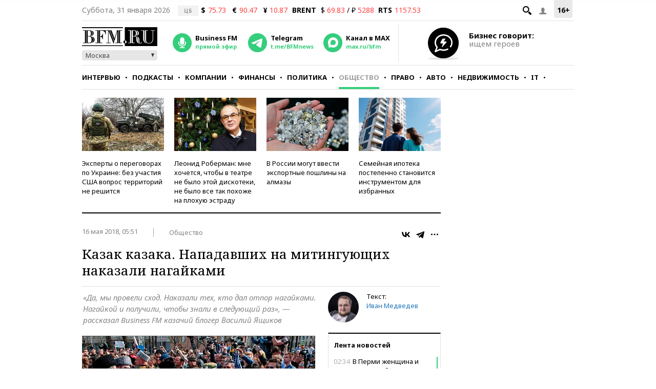

--- FILE ---
content_type: text/html; charset=UTF-8
request_url: https://www.bfm.ru/news/384920
body_size: 30799
content:
<!DOCTYPE html><html lang="ru" prefix="og: http://ogp.me/ns# article: http://ogp.me/ns/article#"><head><meta charset="utf-8"><meta name="medium" content="news"><meta name="author" content="BFM.ru"><meta name="referrer" content="always"><meta name="robots" content="index, follow"><meta name="viewport" content="width=device-width, initial-scale=1, maximum-scale=2, user-scalable=yes"><meta name="description" content="«Да, мы провели сход. Наказали тех, кто дал отпор нагайками. Нагайкой и получили, чтобы знали в следующий раз», — рассказал Business FM казачий блогер Василий Ящиков"><meta name="google-site-verification" content="4fOmfabacULJQmTM8fdf-rqCgW46M88bQoBDThPcRFA"><link rel="stylesheet" type="text/css" href="https://s.bfm.ru/js/slick/slick.css?7359" /><link rel="stylesheet" type="text/css" href="https://s.bfm.ru/css/audioplayer.css?7359" /><link rel="stylesheet" type="text/css" href="https://s.bfm.ru/css/all.css?7359" /><link rel="stylesheet" type="text/css" href="https://s.bfm.ru/js/fancybox/jquery.fancybox.css?7359" /><link rel="stylesheet" type="text/css" href="https://s.bfm.ru/css/bfm_document.css?7359" />
<script type="text/javascript" src="https://s.bfm.ru/js/jquery-2.2.4.min.js?7359"></script>
<script type="text/javascript" src="/assets/89608f0a/jquery.yiiactiveform.js?7359"></script>
<title>Казак казака. Нападавших на митингующих наказали нагайками</title><link rel="manifest" href="/manifest.json"><link rel="canonical" href="https://www.bfm.ru/news/384920"><link href="https://www.bfm.ru/amp/news/384920" rel="amphtml"><link rel="preconnect" href="https://cdn.bfm.ru" crossorigin><link rel="dns-prefetch" href="https://cdn.bfm.ru"><!-- Favicons --><link rel="apple-touch-icon" sizes="180x180" href="/apple-touch-icon.png"><link rel="icon" type="image/png" sizes="192x192" href="/android-chrome-192x192.png"><link rel="icon" type="image/png" sizes="32x32" href="/favicon-32x32.png"><link rel="icon" type="image/png" sizes="16x16" href="/favicon-16x16.png"><link rel="mask-icon" href="/safari-pinned-tab.svg" color="#242424"><link rel="shortcut icon" href="/favicon.ico"><meta name="mobile-web-app-capable" content="yes"><meta name="apple-mobile-web-app-title" content="BFM.ru"><meta name="application-name" content="BFM.ru"><meta name="msapplication-TileColor" content="#000000"><meta name="msapplication-TileImage" content="/mstile-144x144.png"><!-- Social Networks Meta --><meta property="fb:app_id" content="199485330096990"><meta property="og:site_name" content="BFM.ru - деловой портал"><meta property="og:title" content="Казак казака. Нападавших на митингующих наказали нагайками" id="og_title"><meta property="og:description" content="«Да, мы провели сход. Наказали тех, кто дал отпор нагайками. Нагайкой и получили, чтобы знали в следующий раз», — рассказал Business FM казачий блогер Василий Ящиков" id="og_description"><meta property="og:url" content="https://www.bfm.ru/news/384920" id="og_url"><meta property="og:type" content="article" id="og_type"><meta property="article:section" content="Общество" id="article_section"><meta property="og:image" content="https://cdn.bfm.ru/news/photopreviewextralarge/2018/05/16/mit.jpg" id="og_image"><meta property="og:image:width" content="700" id="og_image_width"><meta property="og:image:height" content="455" id="og_image_height"><!-- end Social Networks Meta --><!-- Json LD Organization --><script type="application/ld+json">{
    "@context": "https://schema.org/",
    "@type": "Organization",
    "name": "BFM.ru",
    "url": "https://bfm.ru/",
    "sameAs": [
        "https://vk.com/bfm",
        "https://t.me/BFMnews",
        "https://ok.ru/businessfm",
        "https://www.facebook.com/BusinessFM",
        "https://twitter.com/Radio_BFM",
        "https://www.youtube.com/c/BFM_Russia"
    ]
}</script><!-- end Json LD Organization --><!-- Json LD -->  <script type="application/ld+json">
            {
                "@context": "http://schema.org",
                "@type": "NewsArticle",
                "mainEntityOfPage": "https://www.bfm.ru/news/384920",
                "headline": "Казак казака. Нападавших на митингующих наказали нагайками",
                "datePublished": "2018-05-16T05:51:28+03:00",
                "dateModified": "2018-05-16T05:51:28+03:00",
                "description": "«Да, мы провели сход. Наказали тех, кто дал отпор нагайками. Нагайкой и получили, чтобы знали в следующий раз», — рассказал Business FM казачий блогер Василий Ящиков",
                "image": {
                    "@type": "ImageObject",
                    "representativeOfPage": "true",
                    "url": "https://cdn.bfm.ru/news/photopreviewextralarge/2018/05/16/mit.jpg",
                    "width": "700",
                    "height": "455"
                },
                "author": {
                    "@type": "Organization",
                    "name": "BFM.ru"
                },
                "publisher": {
                    "@type": "Organization",
                    "name": "BFM.ru",
                    "logo": {
                        "@type": "ImageObject",
                        "url": "https://s.bfm.ru/images/logo_meta.png",
                        "width": 248,
                        "height": 60
                    }
                }
            }
            </script>  <!-- end Json LD --><!-- Twitter card --><meta name="twitter:card" content="summary"><meta name="twitter:site" content="@Radio_BFM"><meta name="twitter:title" content="Казак казака. Нападавших на митингующих наказали нагайками"><meta name="twitter:description" content="«Да, мы провели сход. Наказали тех, кто дал отпор нагайками. Нагайкой и получили, чтобы знали в следующий раз», — рассказал Business FM казачий блогер Василий Ящиков"><!-- end Twitter card --><link rel="image_src" href="https://cdn.bfm.ru/news/photopreviewextralarge/2018/05/16/mit.jpg"><meta property="og:image" content="https://cdn.bfm.ru/news/photopreviewextralarge/2018/05/16/mit.jpg" id="og_image"><meta name="twitter:image" content="https://cdn.bfm.ru/news/photopreviewextralarge/2018/05/16/mit.jpg"><meta property="twitter:card" content="summary_large_image"><!-- AdFox --><script>window.yaContextCb = window.yaContextCb || []</script>  <script src="https://yandex.ru/ads/system/context.js" async></script>  <!-- Yandex Maps --><!-- Google Analytics -->
<script type="text/javascript">
    function ga(a1, a2, a3) {}
</script>
<!-- end Google Analytics --><!-- Google tag (gtag.js) -->
<script async src="https://www.googletagmanager.com/gtag/js?id=G-ZWM8XB4JEX"></script>
<script>  window.dataLayer = window.dataLayer || [];  function gtag(){dataLayer.push(arguments);}  gtag('js', new Date());  gtag('config', 'G-ZWM8XB4JEX');
</script><script>  /* Сбор статистики по пуш сообщениям */  let match = document.location.search.match(new RegExp(/\?push_message=(\d+)$/), 'gi');  if(match !== null && parseInt(match[1])) {  gtag('event', 'Пуш сообщение', {'url': document.location.pathname, 'push': match[1]});  }
</script><!-- SVK-Native Lenta Loader -->  <script async src="https://widget.sparrow.ru/js/embed.js"></script>  <!-- for vk.com ВК57639 --><!-- smi2 --><!-- 24smi smi24 -->  <script async src="https://jsn.24smi.net/smi.js"></script>  </head><body><div style="position:absolute; top:-4000px; left:-4000px;"><!-- Top.Mail.Ru counter -->  <script type="text/javascript">
        var _tmr = window._tmr || (window._tmr = []);
        _tmr.push({id: "1526459", type: "pageView", start: (new Date()).getTime()});
        (function (d, w, id) {
            if (d.getElementById(id)) return;
            var ts = d.createElement("script"); ts.async = true; ts.id = id;
            ts.src = "https://top-fwz1.mail.ru/js/code.js";
            var f = function () {var s = d.getElementsByTagName("script")[0]; s.parentNode.insertBefore(ts, s);};
            if (w.opera == "[object Opera]") { d.addEventListener("DOMContentLoaded", f, false); } else { f(); }
        })(document, window, "tmr-code");
    </script>  <noscript><div><img src="https://top-fwz1.mail.ru/counter?id=1526459;js=na" style="position:absolute;left:-9999px;" alt="Top.Mail.Ru"></div></noscript><!-- /Top.Mail.Ru counter --></div>  <script type="text/javascript">
        // параметр с рубрикой для Яндекс.Метрики
        window.yaParams = {rubric: "Общество"};
    </script>  <div style="position:absolute; top:-4000px; left:-4000px;"><!-- begin of Top100 code --><div id="top100counter"></div>  <script type="text/javascript">
        var _top100q = _top100q || [];

        _top100q.push(["setAccount", "1527808"]);
        _top100q.push(["trackPageviewByLogo", document.getElementById("top100counter")]);

        (function(){
            var top100 = document.createElement("script");
            top100.type = "text/javascript";
            top100.async = true;
            top100.src = ("https:" == document.location.protocol ? "https:" : "http:") + "//st.top100.ru/top100/top100.js";
            var s = document.getElementsByTagName("script")[0];
            s.parentNode.insertBefore(top100, s);
        })();

        function ramblerTop100Counter() {
            _top100q.push(["trackPageviewByLogo", document.getElementById("top100counter")]);
        }
    </script>
</div><!-- Yandex.Metrika counter -->
<script type="text/javascript" >
    (function(m,e,t,r,i,k,a){m[i]=m[i]||function(){(m[i].a=m[i].a||[]).push(arguments)};
        m[i].l=1*new Date();
        for (var j = 0; j < document.scripts.length; j++) {if (document.scripts[j].src === r) { return; }}
        k=e.createElement(t),a=e.getElementsByTagName(t)[0],k.async=1,k.src=r,a.parentNode.insertBefore(k,a)})
    (window, document, "script", "https://mc.yandex.ru/metrika/tag.js", "ym");

    ym(141540, "init", {
        clickmap:true,
        trackLinks:true,
        accurateTrackBounce:true,
        trackHash:true
    });
</script>
<noscript><div><img src="https://mc.yandex.ru/watch/141540" style="position:absolute; left:-9999px;" alt="" /></div></noscript><!-- /Yandex.Metrika counter --><!-- tns-counter.ru -->
<script type="text/javascript">
    function tnsCounter() {
        (function (win, doc, cb) {
            (win[cb] = win[cb] || []).push(function () {
                try {
                    tnsCounterXXXXXX = new TNS.TnsCounter({
                        'account': 'bfm_ru',
                        'tmsec': 'bfm_total'
                    });
                } catch (e) {
                }
            });

            var tnsscript = doc.createElement('script');
            tnsscript.type = 'text/javascript';
            tnsscript.async = true;
            tnsscript.src = ('https:' == doc.location.protocol ? 'https:' : 'http:') +
                '//www.tns-counter.ru/tcounter.js';
            var s = doc.getElementsByTagName('script')[0];
            s.parentNode.insertBefore(tnsscript, s);
        })(window, this.document, 'tnscounter_callback');
    }
    tnsCounter();
</script>
<noscript><img src="//www.tns-counter.ru/V13a****bfm_ru/ru/UTF-8/tmsec=bfm_total/" width="0" height="0" alt=""></noscript><!--/ tns-counter.ru --><!--LiveInternet counter-->
<script type="text/javascript">
    function liveInternetCounter() {
        new Image().src = "//counter.yadro.ru/hit;bfm_ru?r"+
            escape(document.referrer)+((typeof(screen)=="undefined")?"":
            ";s"+screen.width+"*"+screen.height+"*"+(screen.colorDepth?
                screen.colorDepth:screen.pixelDepth))+";u"+escape(document.URL)+
            ";h"+escape(document.title.substring(0,150))+
            ";"+Math.random();
    }
    liveInternetCounter();
</script>
<!--/LiveInternet--><div id="fb-root"></div><!-- Боковое меню --><div class="fake-layout-mobile-menu"><div id="block_m-menu"><ul><li><a href="/news?type=news"  onclick="ga('send', 'event', 'Главное меню (сбоку)', 'Клик по рубрике', 'Новости');  gtag('event', 'Главное меню', {'click_on': 'Новости'});  ">Новости</a></li><li><a href="/special/strictly-the-point"  onclick="ga('send', 'event', 'Главное меню (сбоку)', 'Клик по рубрике', 'Интервью');  gtag('event', 'Главное меню', {'click_on': 'Интервью'});  ">Интервью</a></li><li><a href="/podcast"  onclick="ga('send', 'event', 'Главное меню (сбоку)', 'Клик по рубрике', 'Подкасты');  gtag('event', 'Главное меню', {'click_on': 'Подкасты'});  ">Подкасты</a></li><li><a href="/rubric/companies"  onclick="ga('send', 'event', 'Главное меню (сбоку)', 'Клик по рубрике', 'Компании');  gtag('event', 'Главное меню', {'click_on': 'Компании'});  ">Компании</a></li><li><a href="/rubric/finances"  onclick="ga('send', 'event', 'Главное меню (сбоку)', 'Клик по рубрике', 'Финансы');  gtag('event', 'Главное меню', {'click_on': 'Финансы'});  ">Финансы</a></li><li><a href="/rubric/politics"  onclick="ga('send', 'event', 'Главное меню (сбоку)', 'Клик по рубрике', 'Политика');  gtag('event', 'Главное меню', {'click_on': 'Политика'});  ">Политика</a></li><li><a href="/rubric/society"  onclick="ga('send', 'event', 'Главное меню (сбоку)', 'Клик по рубрике', 'Общество');  gtag('event', 'Главное меню', {'click_on': 'Общество'});  ">Общество</a></li><li><a href="/rubric/law"  onclick="ga('send', 'event', 'Главное меню (сбоку)', 'Клик по рубрике', 'Право');  gtag('event', 'Главное меню', {'click_on': 'Право'});  ">Право</a></li><li><a href="/rubric/auto_transport"  onclick="ga('send', 'event', 'Главное меню (сбоку)', 'Клик по рубрике', 'Авто');  gtag('event', 'Главное меню', {'click_on': 'Авто'});  ">Авто</a></li><li><a href="/rubric/realty"  onclick="ga('send', 'event', 'Главное меню (сбоку)', 'Клик по рубрике', 'Недвижимость');  gtag('event', 'Главное меню', {'click_on': 'Недвижимость'});  ">Недвижимость</a></li><li><a href="/rubric/IT_telecom_internet"  onclick="ga('send', 'event', 'Главное меню (сбоку)', 'Клик по рубрике', 'IT');  gtag('event', 'Главное меню', {'click_on': 'IT'});  ">IT</a></li><li><a href="/rubric/life_style"  onclick="ga('send', 'event', 'Главное меню (сбоку)', 'Клик по рубрике', 'Стиль');  gtag('event', 'Главное меню', {'click_on': 'Стиль'});  ">Стиль</a></li><li><a href="/quiz"  onclick="ga('send', 'event', 'Главное меню (сбоку)', 'Клик по рубрике', 'Тесты');  gtag('event', 'Главное меню', {'click_on': 'Тесты'});  ">Тесты</a></li></ul></div></div><!-- end Боковое меню --><!--AdFox START--><!--Тип баннера: верхняя перетяжка--><!--Расположение: <верх страницы>--><div id="bn3_649276988" class="bn3_desktop"></div><script>  window.yaContextCb.push(()=> {  Ya.adfoxCode.createAdaptive({  ownerId: 265431,  containerId: 'bn3_649276988',  params: {  pp: 'g',  ps: 'craw',  p2: 'fuws'  },  onRender: function () {  $(window).trigger('scroll');  }  }, ['desktop'], {  tabletWidth: 999,  phoneWidth: 767,  isAutoReloads: false  })  })  </script><div id="bn3_342935898"></div><script>  window.yaContextCb.push(()=> {  Ya.adfoxCode.createAdaptive({  ownerId: 265431,  containerId: 'bn3_342935898',  params: {  pp: 'g',  ps: 'craw',  p2: 'fvdy'  },  onRender: function () {  $(window).trigger('scroll');  }  }, ['tablet'], {  tabletWidth: 999,  phoneWidth: 767,  isAutoReloads: false  })  })  </script><div id="bn3_719833690"></div><script>  window.yaContextCb.push(()=> {  Ya.adfoxCode.createAdaptive({  ownerId: 265431,  containerId: 'bn3_719833690',  params: {  pp: 'g',  ps: 'craw',  p2: 'fvdz'  },  onRender: function () {  $(window).trigger('scroll');  }  }, ['phone'], {  tabletWidth: 999,  phoneWidth: 767,  isAutoReloads: false  })  })  </script><!--AdFox START--><!--Тип баннера: Rich Media--><!--Расположение: <верх страницы>--><div id="popup_rich_media"></div><script>  window.yaContextCb.push(()=> {  Ya.adfoxCode.createAdaptive({  ownerId: 265431,  containerId: 'popup_rich_media',  params: {  pp: 'g',  ps: 'craw',  p2: 'p'  }  }, ['phone'], {  tabletWidth: 999,  phoneWidth: 767,  isAutoReloads: false  })  })  </script><!--AdFox START--><!--Тип баннера: CatFish--><!--Расположение: <верх страницы>--><div id="adfox_15215405790789919"></div><script>  window.yaContextCb.push(()=> {  Ya.adfoxCode.createAdaptive({  ownerId: 265431,  containerId: 'adfox_15215405790789919',  params: {  pp: 'g',  ps: 'craw',  p2: 'fuxf'  }  }, ['desktop', 'tablet', 'phone'], {  tabletWidth: 999,  phoneWidth: 767,  isAutoReloads: false  })  })  </script><!--AdFox START--><!--Тип баннера: fullscreen--><div id="adfox_15214693227619039"></div><script>  window.yaContextCb.push(()=> {  Ya.adfoxCode.createAdaptive({  ownerId: 265431,  containerId: 'adfox_15214693227619039',  params: {  pp: 'g',  ps: 'craw',  p2: 'fuww'  }  }, ['desktop', 'tablet', 'phone'], {  tabletWidth: 999,  phoneWidth: 767,  isAutoReloads: false  })  })  </script><div id="wrapper"><!-- Хедер --><header class="header"><div class="header__line header__line--first"><!-- рейтинг 16+ --><div class="header__age_rating">16+</div><!-- Войти --><div class="header__login js-login-button"><span class="ico_login"></span></div><!-- Поиск --><div class="header__search_button"><a href="" class="ico-search"></a></div><!-- Дата --><div class="header__date">Суббота, 31 января 2026</div><!-- Котировки акций --><div class="currency"><div class="currency_carousel"><div class="currency_slide_item"><span class="cs__source">ЦБ</span><span class="cs__name">$</span><span class="cs__price cs__price--bad">75.73</span><span class="cs__name cs__name--offset">&euro;</span><span class="cs__price cs__price--bad">90.47</span><span class="cs__name cs__name--offset">&#165;</span><span class="cs__price cs__price--bad">10.87</span></div></div></div><div class="currency"><ul><li class="currency__item"><span class="currency__delimiter"></span></li><li class="currency__item"><span class="currency__name">BRENT</span>  $ <span class="currency__price cs__price--bad">69.83</span>  / &#8381; <span class="currency__price cs__price--bad">5288</span></li><li class="currency__item"><span class="currency__name">RTS</span><span class="currency__price cs__price--bad">1157.53</span></li></ul></div><!-- Блок поиска --><section id="search" class="search-bar"><div class="js-search"><div class="container"><form id="yw0" action="/search" method="GET"><input name="SearchPageForm[query]" id="SearchPageForm_query" type="text" /><button type="submit" class="search-but" name="yt0"></button><span class="cancel"></span></form></div></div></section><!-- end Блок поиска --></div><div class="header__line header__line--second"><div class="header__header"><!-- Логотип --><div class="header__logo"><a href="https://www.bfm.ru/"><img src="https://s.bfm.ru/images/main_logo.png"  alt="Новости России и мира за сегодня - BFM.RU"  title="Новости России и мира за сегодня - BFM.RU"  width="147" height="37"  /></a><!-- Выбор горола --><div class="bfm_city"><div class="bfm_city__active" id="sel">Москва</div><div class="bfm_city__drop" id="bfm_city-drop"><button class="bfm_city__item" data-key="msk">Москва</button><button class="bfm_city__item" data-key="spb">Санкт-Петербург</button><button class="bfm_city__item" data-key="brn">Барнаул</button><button class="bfm_city__item" data-key="ekb">Екатеринбург</button><button class="bfm_city__item" data-key="kzn">Казань</button><button class="bfm_city__item" data-key="klg">Калининград</button><button class="bfm_city__item" data-key="kem">Кемерово</button><button class="bfm_city__item" data-key="kdr">Краснодар</button><button class="bfm_city__item" data-key="kry">Красноярск</button><button class="bfm_city__item" data-key="nnv">Нижний Новгород</button><button class="bfm_city__item" data-key="nsk">Новосибирск</button><button class="bfm_city__item" data-key="sam">Самара</button><button class="bfm_city__item" data-key="ufa">Уфа</button><button class="bfm_city__item" data-key="chl">Челябинск</button></div></div></div><!-- Радио --><div class="radio"><audio id="bfm-audio-mobile" preload="none"></audio><a class="bfm-radio-popup" href="https://www.bfm.ru/broadcasting/player" target="_blank" alt="Радио Business FM"><span class="radio__icon"></span><span class="radio__title">Business FM</span><span class="radio__description">прямой эфир</span></a></div><!-- Telegram --><div class="telegram"><a id="telegram_button" href="https://t.me/BFMnews" target="_blank" alt="Telegram-канал Business FM"><span class="telegram__icon"></span><span class="telegram__title">Telegram</span><span class="telegram__description">t.me/BFMnews</span></a></div><!-- Max --><div class="max"><a id="max_button" href="https://max.ru/bfm" target="_blank" alt="Max-канал Business FM"><span class="max__icon"></span><span class="max__title">Канал в MAX</span><span class="max__description">max.ru/bfm</span></a></div><div class="vertical_line"></div></div><div class="header__banner_top"><!--AdFox START--><!--Тип баннера: tgb 120x70+text--><!--Расположение: <верх страницы>--><div id="bn124_719091515"></div><div class="header__banner"><div class="header__banner__image"><a href="/page/feedback"><img src="https://s.bfm.ru/images/main/optimize.jpg" height="100%" alt="" border="0"></a></div><div><a href="/page/feedback"><span class="header__banner__title">Бизнес говорит:</span><span class="header__banner__text">ищем героев</span></a></div></div><script>  window.yaContextCb.push(()=> {  Ya.adfoxCode.createAdaptive({  ownerId: 265431,  containerId: 'bn124_719091515',  params: {  pp: 'g',  ps: 'craw',  p2: 'fvzb'  },  onRender: function () {  console.log('onRender');  $('.adfox_banner_320.adfoxOnRender320 ').removeClass('adfoxOnStub320');  }  }, ["desktop","tablet"], {  tabletWidth: 999,  phoneWidth: 767,  isAutoReloads: false  })  })
</script></div></div><div class="header__line header__line--third"><nav id="nav-basic" class="navigation"><div class="navigation__list_wrap"><ul class="navigation__list"><li class="navigation__item"><a  class="navigation__link "  href="/news?type=news"  onclick="ga('send', 'event', 'Главное меню', 'Клик по рубрике', 'Новости');  gtag('event', 'Главное меню', {'click_on': 'Новости'});">Новости</a></li><li class="navigation__item"><a  class="navigation__link "  href="/special/strictly-the-point"  onclick="ga('send', 'event', 'Главное меню', 'Клик по рубрике', 'Интервью');  gtag('event', 'Главное меню', {'click_on': 'Интервью'});">Интервью</a></li><li class="navigation__item"><a  class="navigation__link "  href="/podcast"  onclick="ga('send', 'event', 'Главное меню', 'Клик по рубрике', 'Подкасты');  gtag('event', 'Главное меню', {'click_on': 'Подкасты'});">Подкасты</a></li><li class="navigation__item"><a  class="navigation__link "  href="/rubric/companies"  onclick="ga('send', 'event', 'Главное меню', 'Клик по рубрике', 'Компании');  gtag('event', 'Главное меню', {'click_on': 'Компании'});">Компании</a></li><li class="navigation__item"><a  class="navigation__link "  href="/rubric/finances"  onclick="ga('send', 'event', 'Главное меню', 'Клик по рубрике', 'Финансы');  gtag('event', 'Главное меню', {'click_on': 'Финансы'});">Финансы</a></li><li class="navigation__item"><a  class="navigation__link "  href="/rubric/politics"  onclick="ga('send', 'event', 'Главное меню', 'Клик по рубрике', 'Политика');  gtag('event', 'Главное меню', {'click_on': 'Политика'});">Политика</a></li><li class="navigation__item"><a  class="navigation__link navigation__link--current"  href="/rubric/society"  onclick="ga('send', 'event', 'Главное меню', 'Клик по рубрике', 'Общество');  gtag('event', 'Главное меню', {'click_on': 'Общество'});">Общество</a></li><li class="navigation__item"><a  class="navigation__link "  href="/rubric/law"  onclick="ga('send', 'event', 'Главное меню', 'Клик по рубрике', 'Право');  gtag('event', 'Главное меню', {'click_on': 'Право'});">Право</a></li><li class="navigation__item"><a  class="navigation__link "  href="/rubric/auto_transport"  onclick="ga('send', 'event', 'Главное меню', 'Клик по рубрике', 'Авто');  gtag('event', 'Главное меню', {'click_on': 'Авто'});">Авто</a></li><li class="navigation__item"><a  class="navigation__link "  href="/rubric/realty"  onclick="ga('send', 'event', 'Главное меню', 'Клик по рубрике', 'Недвижимость');  gtag('event', 'Главное меню', {'click_on': 'Недвижимость'});">Недвижимость</a></li><li class="navigation__item"><a  class="navigation__link "  href="/rubric/IT_telecom_internet"  onclick="ga('send', 'event', 'Главное меню', 'Клик по рубрике', 'IT');  gtag('event', 'Главное меню', {'click_on': 'IT'});">IT</a></li><li class="navigation__item"><a  class="navigation__link "  href="/rubric/life_style"  onclick="ga('send', 'event', 'Главное меню', 'Клик по рубрике', 'Стиль');  gtag('event', 'Главное меню', {'click_on': 'Стиль'});">Стиль</a></li><li class="navigation__item"><a  class="navigation__link "  href="/quiz"  onclick="ga('send', 'event', 'Главное меню', 'Клик по рубрике', 'Тесты');  gtag('event', 'Главное меню', {'click_on': 'Тесты'});">Тесты</a></li></ul></div><div class="navigation__hidden_wrap"><span class="navigation__button_wrap"><span class="navigation__button"></span></span><div class="navigation__hidden"><ul><li class="navigation__hidden__item"><a  class="navigation__hidden__link "  href="/news?type=news"  onclick="ga('send', 'event', 'Главное меню', 'Клик по рубрике', 'Новости');  gtag('event', 'Главное меню', {'click_on': 'Новости'});">Новости</a></li><li class="navigation__hidden__item"><a  class="navigation__hidden__link "  href="/special/strictly-the-point"  onclick="ga('send', 'event', 'Главное меню', 'Клик по рубрике', 'Интервью');  gtag('event', 'Главное меню', {'click_on': 'Интервью'});">Интервью</a></li><li class="navigation__hidden__item"><a  class="navigation__hidden__link "  href="/podcast"  onclick="ga('send', 'event', 'Главное меню', 'Клик по рубрике', 'Подкасты');  gtag('event', 'Главное меню', {'click_on': 'Подкасты'});">Подкасты</a></li><li class="navigation__hidden__item"><a  class="navigation__hidden__link "  href="/rubric/companies"  onclick="ga('send', 'event', 'Главное меню', 'Клик по рубрике', 'Компании');  gtag('event', 'Главное меню', {'click_on': 'Компании'});">Компании</a></li><li class="navigation__hidden__item"><a  class="navigation__hidden__link "  href="/rubric/finances"  onclick="ga('send', 'event', 'Главное меню', 'Клик по рубрике', 'Финансы');  gtag('event', 'Главное меню', {'click_on': 'Финансы'});">Финансы</a></li><li class="navigation__hidden__item"><a  class="navigation__hidden__link "  href="/rubric/politics"  onclick="ga('send', 'event', 'Главное меню', 'Клик по рубрике', 'Политика');  gtag('event', 'Главное меню', {'click_on': 'Политика'});">Политика</a></li><li class="navigation__hidden__item"><a  class="navigation__hidden__link navigation__hidden__link--current"  href="/rubric/society"  onclick="ga('send', 'event', 'Главное меню', 'Клик по рубрике', 'Общество');  gtag('event', 'Главное меню', {'click_on': 'Общество'});">Общество</a></li><li class="navigation__hidden__item"><a  class="navigation__hidden__link "  href="/rubric/law"  onclick="ga('send', 'event', 'Главное меню', 'Клик по рубрике', 'Право');  gtag('event', 'Главное меню', {'click_on': 'Право'});">Право</a></li><li class="navigation__hidden__item"><a  class="navigation__hidden__link "  href="/rubric/auto_transport"  onclick="ga('send', 'event', 'Главное меню', 'Клик по рубрике', 'Авто');  gtag('event', 'Главное меню', {'click_on': 'Авто'});">Авто</a></li><li class="navigation__hidden__item"><a  class="navigation__hidden__link "  href="/rubric/realty"  onclick="ga('send', 'event', 'Главное меню', 'Клик по рубрике', 'Недвижимость');  gtag('event', 'Главное меню', {'click_on': 'Недвижимость'});">Недвижимость</a></li><li class="navigation__hidden__item"><a  class="navigation__hidden__link "  href="/rubric/IT_telecom_internet"  onclick="ga('send', 'event', 'Главное меню', 'Клик по рубрике', 'IT');  gtag('event', 'Главное меню', {'click_on': 'IT'});">IT</a></li><li class="navigation__hidden__item"><a  class="navigation__hidden__link "  href="/rubric/life_style"  onclick="ga('send', 'event', 'Главное меню', 'Клик по рубрике', 'Стиль');  gtag('event', 'Главное меню', {'click_on': 'Стиль'});">Стиль</a></li><li class="navigation__hidden__item"><a  class="navigation__hidden__link "  href="/quiz"  onclick="ga('send', 'event', 'Главное меню', 'Клик по рубрике', 'Тесты');  gtag('event', 'Главное меню', {'click_on': 'Тесты'});">Тесты</a></li></ul></div></div></nav><!-- Прикрепленное меню --><div id="nav-attached"><div class="nav-container"><a href="https://www.bfm.ru/"><span class="logo-bfm"></span></a><a class="bfm-radio-popup" href="/broadcasting/player" target="_blank"><span class="logo-radio"></span></a><div class="nav-attached__list_wrap"><ul><li><a class=""  href="/news?type=news"  onclick="ga('send', 'event', 'Главное меню', 'Клик по рубрике', 'Новости');  gtag('event', 'Главное меню', {'click_on': 'Новости'});">  Новости  </a></li><li><a class=""  href="/special/strictly-the-point"  onclick="ga('send', 'event', 'Главное меню', 'Клик по рубрике', 'Интервью');  gtag('event', 'Главное меню', {'click_on': 'Интервью'});">  Интервью  </a></li><li><a class=""  href="/podcast"  onclick="ga('send', 'event', 'Главное меню', 'Клик по рубрике', 'Подкасты');  gtag('event', 'Главное меню', {'click_on': 'Подкасты'});">  Подкасты  </a></li><li><a class=""  href="/rubric/companies"  onclick="ga('send', 'event', 'Главное меню', 'Клик по рубрике', 'Компании');  gtag('event', 'Главное меню', {'click_on': 'Компании'});">  Компании  </a></li><li><a class=""  href="/rubric/finances"  onclick="ga('send', 'event', 'Главное меню', 'Клик по рубрике', 'Финансы');  gtag('event', 'Главное меню', {'click_on': 'Финансы'});">  Финансы  </a></li><li><a class=""  href="/rubric/politics"  onclick="ga('send', 'event', 'Главное меню', 'Клик по рубрике', 'Политика');  gtag('event', 'Главное меню', {'click_on': 'Политика'});">  Политика  </a></li><li><a class="current"  href="/rubric/society"  onclick="ga('send', 'event', 'Главное меню', 'Клик по рубрике', 'Общество');  gtag('event', 'Главное меню', {'click_on': 'Общество'});">  Общество  </a></li><li><a class=""  href="/rubric/law"  onclick="ga('send', 'event', 'Главное меню', 'Клик по рубрике', 'Право');  gtag('event', 'Главное меню', {'click_on': 'Право'});">  Право  </a></li><li><a class=""  href="/rubric/auto_transport"  onclick="ga('send', 'event', 'Главное меню', 'Клик по рубрике', 'Авто');  gtag('event', 'Главное меню', {'click_on': 'Авто'});">  Авто  </a></li><li><a class=""  href="/rubric/realty"  onclick="ga('send', 'event', 'Главное меню', 'Клик по рубрике', 'Недвижимость');  gtag('event', 'Главное меню', {'click_on': 'Недвижимость'});">  Недвижимость  </a></li><li><a class=""  href="/rubric/IT_telecom_internet"  onclick="ga('send', 'event', 'Главное меню', 'Клик по рубрике', 'IT');  gtag('event', 'Главное меню', {'click_on': 'IT'});">  IT  </a></li><li><a class=""  href="/rubric/life_style"  onclick="ga('send', 'event', 'Главное меню', 'Клик по рубрике', 'Стиль');  gtag('event', 'Главное меню', {'click_on': 'Стиль'});">  Стиль  </a></li><li><a class=""  href="/quiz"  onclick="ga('send', 'event', 'Главное меню', 'Клик по рубрике', 'Тесты');  gtag('event', 'Главное меню', {'click_on': 'Тесты'});">  Тесты  </a></li></ul></div><div class="nav-attached-hidden"><div class="nav-attached-but-wrap"><div class="nav-attached-but"></div></div><div class="nav-attached-items"><ul><li><a class=""  href="/news?type=news"  onclick="ga('send', 'event', 'Главное меню', 'Клик по рубрике', 'Новости');  gtag('event', 'Главное меню', {'click_on': 'Новости'});">  Новости  </a></li><li><a class=""  href="/special/strictly-the-point"  onclick="ga('send', 'event', 'Главное меню', 'Клик по рубрике', 'Интервью');  gtag('event', 'Главное меню', {'click_on': 'Интервью'});">  Интервью  </a></li><li><a class=""  href="/podcast"  onclick="ga('send', 'event', 'Главное меню', 'Клик по рубрике', 'Подкасты');  gtag('event', 'Главное меню', {'click_on': 'Подкасты'});">  Подкасты  </a></li><li><a class=""  href="/rubric/companies"  onclick="ga('send', 'event', 'Главное меню', 'Клик по рубрике', 'Компании');  gtag('event', 'Главное меню', {'click_on': 'Компании'});">  Компании  </a></li><li><a class=""  href="/rubric/finances"  onclick="ga('send', 'event', 'Главное меню', 'Клик по рубрике', 'Финансы');  gtag('event', 'Главное меню', {'click_on': 'Финансы'});">  Финансы  </a></li><li><a class=""  href="/rubric/politics"  onclick="ga('send', 'event', 'Главное меню', 'Клик по рубрике', 'Политика');  gtag('event', 'Главное меню', {'click_on': 'Политика'});">  Политика  </a></li><li><a class="current"  href="/rubric/society"  onclick="ga('send', 'event', 'Главное меню', 'Клик по рубрике', 'Общество');  gtag('event', 'Главное меню', {'click_on': 'Общество'});">  Общество  </a></li><li><a class=""  href="/rubric/law"  onclick="ga('send', 'event', 'Главное меню', 'Клик по рубрике', 'Право');  gtag('event', 'Главное меню', {'click_on': 'Право'});">  Право  </a></li><li><a class=""  href="/rubric/auto_transport"  onclick="ga('send', 'event', 'Главное меню', 'Клик по рубрике', 'Авто');  gtag('event', 'Главное меню', {'click_on': 'Авто'});">  Авто  </a></li><li><a class=""  href="/rubric/realty"  onclick="ga('send', 'event', 'Главное меню', 'Клик по рубрике', 'Недвижимость');  gtag('event', 'Главное меню', {'click_on': 'Недвижимость'});">  Недвижимость  </a></li><li><a class=""  href="/rubric/IT_telecom_internet"  onclick="ga('send', 'event', 'Главное меню', 'Клик по рубрике', 'IT');  gtag('event', 'Главное меню', {'click_on': 'IT'});">  IT  </a></li><li><a class=""  href="/rubric/life_style"  onclick="ga('send', 'event', 'Главное меню', 'Клик по рубрике', 'Стиль');  gtag('event', 'Главное меню', {'click_on': 'Стиль'});">  Стиль  </a></li><li><a class=""  href="/quiz"  onclick="ga('send', 'event', 'Главное меню', 'Клик по рубрике', 'Тесты');  gtag('event', 'Главное меню', {'click_on': 'Тесты'});">  Тесты  </a></li></ul></div></div></div></div><!-- end Прикрепленное меню --></div><div class="header__line header__line--mobile"><!-- Кнопка мобильного меню --><div class="m-menu"><span class="text-menu">Меню</span><span class="ico-menu"></span></div><!-- Поиск --><div class="header__search_button"><a href="" class="ico-search"></a></div><!-- Telegram --><div class="telegram_mobile_wrap"><div class="telegram_mobile"><a id="telegram_button" href="https://t.me/BFMnews" target="_blank" alt="Telegram"><span class="telegram__icon"></span><span class="telegram__title">Telegram</span><span class="telegram__description">t.me/BFMnews</span></a></div></div><!-- Войти --><div class="header__login js-login-button"><span class="ico_login js-login-button"></span></div></div><div id="popup-form" class="popup-form"><div class="login-form block-account"><div class="head"><h2>Вход</h2><a class="switch" href="#">Регистрация</a></div><form class="form-body" autocomplete="off" id="auth-form4490" action="/login" method="post"><p><label>Эл. почта</label><input type="text" name="LoginForm[login]" id="LoginForm_login" /></p><p><label>Пароль</label><input name="LoginForm[password]" id="LoginForm_password" type="password" /></p><div class="msg"><div id="auth-form4490_es_" class="errorSummary" style="display:none"><p>Необходимо исправить следующие ошибки:</p><ul><li>dummy</li></ul></div></div><button class="green" type="submit" name="yt1">Войти</button><a href="#" class="forgot-pass js-forgot-msg">Напомнить пароль</a></form></div><div class="registration-form block-account"><div class="head"><h2>Регистрация</h2><a class="switch" href="#">Войти</a></div><form class="form-body" autocomplete="off" id="reg-form4490" action="/auth/register" method="post"><p><label>Имя</label><input name="RegistrationForm[name_first]" id="RegistrationForm_name_first" type="text" /></p><p><label>Эл. почта</label><input type="email" name="RegistrationForm[login]" id="RegistrationForm_login" maxlength="50" /></p><p><label>Пароль</label><input name="RegistrationForm[password]" id="RegistrationForm_password" type="password" maxlength="32" /></p><p><label>Код.слово</label><input name="RegistrationForm[promoCod]" id="RegistrationForm_promoCod" type="text" value="" /></p><div class="rules"><input id="ytRegistrationForm_agreeWithRules" type="hidden" value="0" name="RegistrationForm[agreeWithRules]" /><input class="js-rules-checkbox" name="RegistrationForm[agreeWithRules]" id="RegistrationForm_agreeWithRules" value="1" type="checkbox" /><label for="news"><span class="pseudo-checkbox"></span><span class="label-text">Я принимаю <a href="https://www.bfm.ru/page/rules" target="_blank">правила портала</a></span></label></div><div class="msg"><div id="reg-form4490_es_" class="errorSummary" style="display:none"><p>Необходимо исправить следующие ошибки:</p><ul><li>dummy</li></ul></div></div><button class="green" type="submit" name="yt2">Зарегистрироваться</button></form></div><div class="registr-msg block-account"><div class="head"><h2>Регистрация</h2></div><form class="form-body"><p>Поздравляем, ваша регистрация успешно пройдена!</p><p>На ваш почтовый адрес было отправлено письмо с подтверждением.</p><p>Пройдите по ссылке в письме для завершения регистрации.</p><button class="green">Продолжить</button></form></div><div class="forgot-form block-account"><div class="head"><h2>Восстановление пароля</h2></div><form class="form-body" autocomplete="off" id="restore-form4490" action="/user/restore" method="post"><p>Чтобы восстановить пароль укажите вашу электронную почту, использованную при регистрации. Вам будет отправлена ссылка, перейдя по которой, вы сможете ввести новый пароль.</p><p><label>Эл. почта</label><input type="email" name="RestoreForm[login]" id="RestoreForm_login" maxlength="128" /></p><span class="msg"><div id="restore-form4490_es_" class="errorSummary" style="display:none"><p>Необходимо исправить следующие ошибки:</p><ul><li>dummy</li></ul></div></span><button class="send-password green" type="submit" name="yt3">Выслать пароль</button></form></div><div class="already-sent-msg block-account"><div class="head"><h2>Восстановление пароля</h2></div><form class="form-body"><p>На вашу электронную почту отправлено письмо. Следуйте инструкциям, указанным в письме.</p><button class="green">Продолжить</button></form></div>  <script type="text/javascript">
	/* валидация формы входа */
    function authAfterValidate(form,data,hasError)
    {
        if (!data || $.isEmptyObject(data) || !data.status) {
            $('.msg', form).html("Произошла ошибка, попробуйте позже.");
            return false;
        }

        if (data.status == 'error') {
            $.each(data.messages, function(i, item){
                $('.msg', form).append(item);
            });
        } else if (data.status == 'ok') {
            return true;
            // Пока редирект на себя
            // window.location.reload();
        }
        return false;
    }
    function authBeforeValidate(form) {
        var login = $.trim(form.context[0].value);
        var pass = $.trim(form.context[1].value);
        $(".msg", form).html("");
        if (login.length == 0 || pass.length == 0) {
            // добавляем сообщение об ошибке
            var error ='Необходимо заполнить все поля';
            $(".msg", form).append(error);
            return false;
        }
        return true;
    }

    /* валидация формы регистрации */
    function regBeforeValidate(form) {
        var name = $.trim(form.context[0].value);
        var login = $.trim(form.context[1].value);
        var pass = $.trim(form.context[2].value);
        $(".msg", form).html("");
        // если обязательные поля не заполнены
        if (name.length == 0 || login.length == 0 || pass.length == 0) {
            // скрываем другие сообщения об ошибках
            var error ='Необходимо заполнить все поля';
            $(".msg", form).html(error);
            return false;
        }
        else return true;
    }
    function regAfterValidate(form,data,hasError) {
        if (!data || $.isEmptyObject(data) || !data.status) {
            $(".msg", form).html("Произошла ошибка, попробуйте позже.");
            return false;
        }

        if (data.status == 'error') {
            $.each(data.messages, function(i, item){
                $(".msg", form).append(item);
            });
        } 
        else if (data.status == 'ok') {
            // Пока редирект на себя
            $('.registration-form').hide();
            $('.registr-msg').show();
            $('.registr-msg button').click(function(){
                window.location.reload();
            });
        }
        return false;
    }

    /* скрыть/показать прелодер */
    var preloader_img = '<img src="/static/images/green_preloader.gif">';
    var button_text = 'Выслать пароль';
    function changeButton(content){
    	$('.send-password').html(content);
    }

    /* валидация формы восстановления пароля */
    function restoreBeforeValidate(form) {
        changeButton(preloader_img);
        var login = $.trim(form.context[0].value);
        $(".msg", form).empty();
        // если обязательные поля не заполнены
        if (login.length == 0) {
            // скрываем другие сообщения об ошибках
            var error ='Необходимо заполнить поле';
            $(".msg", form).html(error);
            changeButton(button_text);
            return false;
        }
        else return true;
    }
    function restoreAfterValidate(form,data,hasError) {
        if (!data || $.isEmptyObject(data) || !data.status) {
            $(".msg", form).html("Произошла ошибка, попробуйте позже.");
            changeButton(button_text);
            return false;
        }

        if (data.status == 'error') {
            $.each(data.messages, function(i, item){
                $(".msg", form).append(item);
                changeButton(button_text);
            });
        } else if (data.status == 'ok') {
        	changeButton(button_text);
            $('.forgot-form').hide();
            $('.already-sent-msg').show();
            $('.already-sent-msg button').click(function(){
            	window.location.reload();
            });
        }
        return false;
    }
</script>  </div><div class="wrapper-screen login-wrapper-screen" style="left: 0"></div></header><!-- end Хедер --><!-- Сайдбар --><div id="js-sidebar"></div><!-- end Сайдбар --><!-- Контентная область --><div class="main-container"><section class="main-themes anons-bloks no-mobile"><ul class="anons-bloks_small"><li><a href="/news/596730" class="anons-photo ga4-anons-photo" data-num="1"  onclick="ga('send', 'event', 'Главные темы', 'Клик по материалу', '1');  gtag('event', 'Главные темы', {'num': 1});  "><img data-src="https://cdn.bfm.ru/news/photopreviewsmall/2026/01/30/tass_65903658.jpg" alt="Эксперты о переговорах по Украине: без участия США вопрос территорий не решится" width="160" height="104" src="[data-uri]"/></a><p><a href="/news/596730" class="ga4-anons-photo" data-num="1"  onclick="ga('send', 'event', 'Главные темы', 'Клик по материалу', '1');  gtag('event', 'Главные темы', {'num': 1});  ">Эксперты о переговорах по Украине: без участия США вопрос территорий не решится</a></p></li><li><a href="/news/595902" class="anons-photo ga4-anons-photo" data-num="2"  onclick="ga('send', 'event', 'Главные темы', 'Клик по материалу', '2');  gtag('event', 'Главные темы', {'num': 2});  "><img data-src="https://cdn.bfm.ru/news/photopreviewsmall/2026/01/22/tass_56503426.jpg" alt="Леонид Роберман: мне хочется, чтобы в театре не было этой дискотеки, не было все так похоже на плохую эстраду" width="160" height="104" src="[data-uri]"/></a><p><a href="/news/595902" class="ga4-anons-photo" data-num="2"  onclick="ga('send', 'event', 'Главные темы', 'Клик по материалу', '2');  gtag('event', 'Главные темы', {'num': 2});  ">Леонид Роберман: мне хочется, чтобы в театре не было этой дискотеки, не было все так похоже на плохую эстраду</a></p></li><li class="anons-top-li"><div class="anons-top-li-div"><!--AdFox START--><!--Тип баннера: tgb 160x104+text--><!--Расположение: <верх страницы>--><div id="bn68_163911686"></div>  <script async>
        window.yaContextCb.push(()=> {
            Ya.adfoxCode.createAdaptive({
                ownerId: 265431,
                containerId: 'bn68_163911686',
                params: {
                    pp: 'g',
                    ps: 'craw',
                    p2: 'hrrs'
                },
                onRender: function() {
                    var divRival2 = $('#js-topThemesBlockLast')[0];
                    if(typeof divRival2 !== "undefined") {
                        divRival2.innerHTML = $('#js-topThemesBlockPosition3')[0].innerHTML;
                    }
                },
                onError: function (error) {
                    $('#js-topThemesBlockPosition3').show();
                },
                onStub: function() {
                    $('#js-topThemesBlockPosition3').show();
                }
            }, ['desktop', 'tablet'], {
                tabletWidth: 999,
                phoneWidth: 767,
                isAutoReloads: false
            })
        })
    </script>  <div id="js-topThemesBlockPosition3" class="anons-top-li-div2"><a href="/news/596738" class="anons-photo ga4-anons-photo" data-num="3"  onclick="ga('send', 'event', 'Главные темы', 'Клик по материалу', '3');  gtag('event', 'Главные темы', {'num': 3});  "><img data-src="https://cdn.bfm.ru/news/photopreviewsmall/2026/01/30/tass_10830544.jpg" alt="В России могут ввести экспортные пошлины на алмазы" width="160" height="104" src="[data-uri]"/></a><p><a href="/news/596738" class="ga4-anons-photo" data-num="3"  onclick="ga('send', 'event', 'Главные темы', 'Клик по материалу', '3');  gtag('event', 'Главные темы', {'num': 3});  ">В России могут ввести экспортные пошлины на алмазы</a></p></div></div></li><li id="b-themes-day-last" class="anons-top-li"><div class="anons-top-li-div"><!--AdFox START--><!--Тип баннера: tgb 160x104+text--><!--Расположение: <верх страницы>--><div id="bn68_427426923"></div>  <script async>
        window.yaContextCb.push(()=> {
            Ya.adfoxCode.createAdaptive({
                ownerId: 265431,
                containerId: 'bn68_427426923',
                params: {
                    pp: 'g',
                    ps: 'craw',
                    p2: 'fvzd'
                },
                onRender: function() {
                    var divRival2 = $('#js-rival2')[0];
                    if(typeof divRival2 !== "undefined") {
                        divRival2.innerHTML = $('#js-topThemesBlockLast')[0].innerHTML;
                    }
                },
                onError: function (error) {
                    $('#js-topThemesBlockLast').show();
                },
                onStub: function() {
                    $('#js-topThemesBlockLast').show();
                }
            }, ['desktop', 'tablet'], {
                tabletWidth: 999,
                phoneWidth: 767,
                isAutoReloads: false
            })
        })
    </script>  <div id="js-topThemesBlockLast" class="anons-top-li-div2"><a href="/news/596760" class="anons-photo ga4-anons-photo" data-num="4"  onclick="ga('send', 'event', 'Главные темы', 'Клик по материалу', '4');  gtag('event', 'Главные темы', {'num': 4});  "><img data-src="https://cdn.bfm.ru/news/photopreviewsmall/2026/01/30/semya.jpg" alt="Семейная ипотека постепенно становится инструментом для избранных" width="160" height="104" src="[data-uri]"/></a><p><a href="/news/596760" class="ga4-anons-photo" data-num="4"  onclick="ga('send', 'event', 'Главные темы', 'Клик по материалу', '4');  gtag('event', 'Главные темы', {'num': 4});  ">Семейная ипотека постепенно становится инструментом для избранных</a></p></div></div></li></ul></section><!--AdFox START--><!--Тип баннера: 700x90--><!--Расположение: <верх страницы>--><div id="adfox_152147164752326171"></div><script>  window.yaContextCb.push(()=> {  Ya.adfoxCode.createAdaptive({  ownerId: 265431,  containerId: 'adfox_152147164752326171',  params: {  pp: 'g',  ps: 'craw',  p2: 'fuxd'  },  onRender: function (error) {  $('#adfox_152147164752326171').addClass('adriverBanner bn17');  }  }, ["desktop","tablet","phone"], {  tabletWidth: 999,  phoneWidth: 767,  isAutoReloads: false  })  })  </script><section class="special-news inner-news"><div class="container"><div class="share share-desktop share--top" xmlns="http://www.w3.org/1999/html"><div class="share__buttons"><div class="dzen_desktop"><a href="https://clck.ru/39szKb" onclick="gtag('event', 'Нажато_Дзен_подпишись');" target="_blank"><svg class="dzen_img" width="24" height="25" viewBox="0 0 24 25" fill="none" xmlns="http://www.w3.org/2000/svg"><path d="M0 11.9064C0 6.47583 0 3.76054 1.68706 2.07348C3.37413 0.386414 6.08942 0.386414 11.52 0.386414L12.48 0.386414C17.9106 0.386414 20.6259 0.386414 22.3129 2.07348C24 3.76054 24 6.47583 24 11.9064V12.8664C24 18.297 24 21.0123 22.3129 22.6993C20.6259 24.3864 17.9106 24.3864 12.48 24.3864H11.52C6.08942 24.3864 3.37413 24.3864 1.68706 22.6993C0 21.0123 0 18.297 0 12.8664L0 11.9064Z" fill="#202022"/><path fill-rule="evenodd" clip-rule="evenodd" d="M23.998 11.7564C19.1344 11.6964 16.4606 11.5744 14.6368 9.74841C12.8109 7.92441 12.6909 5.25241 12.6309 0.386414H11.3671C11.3071 5.25041 11.1851 7.92441 9.36122 9.74841C7.53737 11.5724 4.8636 11.6964 0 11.7564L0.0019998 13.0164C4.86559 13.0764 7.53937 13.1984 9.36322 15.0244C11.1871 16.8484 11.3091 19.5224 11.3691 24.3864H12.6329C12.6929 19.5224 12.8149 16.8484 14.6388 15.0244C16.4626 13.2004 19.1364 13.0764 24 13.0164L23.998 11.7564Z" fill="white"/></svg></a></div><div id="js-ma-social-1" class="ya-share2 share__buttons"></div></div><div class="g-clear"></div></div><div class="share share-mobile share--top"><span class="share-text">Поделиться</span><span class="share-icon"></span></div><span class="date">  16 мая 2018, 05:51  <em class="tag_filter"><a href="/rubric/society">Общество</a></em></span><div id="inner-header"><h1 class="news-title">Казак казака. Нападавших на митингующих наказали нагайками</h1></div><div class="article-authors"><a href="/news?author=234"><img data-src="https://cdn.bfm.ru/authors/80x80/2015/05/20/ivan-medvedev.jpg" width="60" height="60" src="[data-uri]"/></a><span>Текст:</span><a href="/news?author=234">Иван Медведев</a></div><div id="inner-more" class="inner-page-news"><div id="accordion" class="accordion"><div class="accord-item"><h3>Лента новостей</h3><div class="accord-content visible"><div class="scrollbar-custom"><ul><li class="item"><a href="/news/596764"  onclick="ga('send', 'event', 'Лента Прямо сейчас на внутренней', 'Клик по материалу', '596764');  gtag('event', 'Лента новостей', {'position': 'на внутренней', 'id': 596764, 'click_on': 'новость'});  "><i class="time-news">02:34</i>  В Перми женщина и подросток погибли в ДТП, ставя знак аварийной остановки  </a></li><li class="item"><a href="/news/596765"  onclick="ga('send', 'event', 'Лента Прямо сейчас на внутренней', 'Клик по материалу', '596765');  gtag('event', 'Лента новостей', {'position': 'на внутренней', 'id': 596765, 'click_on': 'новость'});  "><i class="time-news">01:35</i>  Билл Гейтс просил Эпштейна помочь скрыть венерическую болезнь от его жены  </a></li><li class="item"><a href="/news/596763"  onclick="ga('send', 'event', 'Лента Прямо сейчас на внутренней', 'Клик по материалу', '596763');  gtag('event', 'Лента новостей', {'position': 'на внутренней', 'id': 596763, 'click_on': 'новость'});  "><i class="time-news">00:35</i>  Выдача ипотек в России в 2025 году снизилась до семилетнего минимума  </a></li><li class="item"><a href="/news/596762"  onclick="ga('send', 'event', 'Лента Прямо сейчас на внутренней', 'Клик по материалу', '596762');  gtag('event', 'Лента новостей', {'position': 'на внутренней', 'id': 596762, 'click_on': 'новость'});  "><span class="media-block"><span class="photo"></span></span><i class="time-news">вчера, 23:45</i>  Пулково представило обновленный логотип аэропорта  </a></li><li class="item"><a href="/news/596761"  onclick="ga('send', 'event', 'Лента Прямо сейчас на внутренней', 'Клик по материалу', '596761');  gtag('event', 'Лента новостей', {'position': 'на внутренней', 'id': 596761, 'click_on': 'новость'});  "><i class="time-news">вчера, 23:35</i>  Триллер «Август» награжден «Золотым орлом» как лучший игровой фильм  </a></li><li class="item"><a href="/news/596756"  onclick="ga('send', 'event', 'Лента Прямо сейчас на внутренней', 'Клик по материалу', '596756');  gtag('event', 'Лента новостей', {'position': 'на внутренней', 'id': 596756, 'click_on': 'новость'});  "><i class="time-news">вчера, 23:13</i>  Суд продлил арест политику Льву Шлосбергу до 2 апреля  </a></li><li class="item"><a href="/news/596759"  onclick="ga('send', 'event', 'Лента Прямо сейчас на внутренней', 'Клик по материалу', '596759');  gtag('event', 'Лента новостей', {'position': 'на внутренней', 'id': 596759, 'click_on': 'новость'});  "><i class="time-news">вчера, 23:00</i>  Минюст США опубликовал все материалы по делу Эпштейна  </a></li><li class="item"><a href="/news/596758"  onclick="ga('send', 'event', 'Лента Прямо сейчас на внутренней', 'Клик по материалу', '596758');  gtag('event', 'Лента новостей', {'position': 'на внутренней', 'id': 596758, 'click_on': 'новость'});  "><i class="time-news">вчера, 22:45</i>  В России трудовые договоры могут начать заключать через Mах с 1 сентября  </a></li><li class="item"><a href="/news/596754"  onclick="ga('send', 'event', 'Лента Прямо сейчас на внутренней', 'Клик по материалу', '596754');  gtag('event', 'Лента новостей', {'position': 'на внутренней', 'id': 596754, 'click_on': 'новость'});  "><i class="time-news">вчера, 22:34</i>  ЦБ вновь ужесточает требования к банкам при работе с закредитованным бизнесом  </a></li><li class="item"><a href="/news/596757"  onclick="ga('send', 'event', 'Лента Прямо сейчас на внутренней', 'Клик по материалу', '596757');  gtag('event', 'Лента новостей', {'position': 'на внутренней', 'id': 596757, 'click_on': 'новость'});  "><i class="time-news">вчера, 22:15</i>  Макрон сообщил Зеленскому, что Франция отпустит задержанный танкер Grinch  </a></li><li class="item"><a href="/news/596755"  onclick="ga('send', 'event', 'Лента Прямо сейчас на внутренней', 'Клик по материалу', '596755');  gtag('event', 'Лента новостей', {'position': 'на внутренней', 'id': 596755, 'click_on': 'новость'});  "><i class="time-news">вчера, 22:00</i>  Кадыров сообщил о встрече с сенатором Керимовым в Москве  </a></li><li class="item"><a href="/news/596750"  onclick="ga('send', 'event', 'Лента Прямо сейчас на внутренней', 'Клик по материалу', '596750');  gtag('event', 'Лента новостей', {'position': 'на внутренней', 'id': 596750, 'click_on': 'новость'});  "><i class="time-news">вчера, 21:43</i>  Минобороны расширило список заболеваний, препятствующих службе по контракту  </a></li><li class="item"><a href="/news/596753"  onclick="ga('send', 'event', 'Лента Прямо сейчас на внутренней', 'Клик по материалу', '596753');  gtag('event', 'Лента новостей', {'position': 'на внутренней', 'id': 596753, 'click_on': 'новость'});  "><i class="time-news">вчера, 21:35</i>  Умерла актриса Кэтрин О&#39;Хара, сыгравшая мать главного героя «Один дома»  </a></li><li class="item"><a href="/news/596751"  onclick="ga('send', 'event', 'Лента Прямо сейчас на внутренней', 'Клик по материалу', '596751');  gtag('event', 'Лента новостей', {'position': 'на внутренней', 'id': 596751, 'click_on': 'новость'});  "><i class="time-news">вчера, 21:15</i>  Reuters: Дмитриев проведет встречи с представителями Трампа в Майами  </a></li><li class="item"><a href="/news/596746"  onclick="ga('send', 'event', 'Лента Прямо сейчас на внутренней', 'Клик по материалу', '596746');  gtag('event', 'Лента новостей', {'position': 'на внутренней', 'id': 596746, 'click_on': 'новость'});  "><i class="time-news">вчера, 21:10</i>  Минфин подтвердил планы ограничить внесение наличных через банкоматы  </a></li><li class="item"><a href="/news/596748"  onclick="ga('send', 'event', 'Лента Прямо сейчас на внутренней', 'Клик по материалу', '596748');  gtag('event', 'Лента новостей', {'position': 'на внутренней', 'id': 596748, 'click_on': 'новость'});  "><i class="time-news">вчера, 21:00</i>  Путин принял в Кремле секретаря Совбеза Ирана Али Лариджани  </a></li><li class="item"><a href="/news/596745"  onclick="ga('send', 'event', 'Лента Прямо сейчас на внутренней', 'Клик по материалу', '596745');  gtag('event', 'Лента новостей', {'position': 'на внутренней', 'id': 596745, 'click_on': 'новость'});  "><i class="time-news">вчера, 20:45</i>  ПВО за восемь часов сбила четыре украинских БПЛА над Россией  </a></li><li class="item"><a href="/news/596743"  onclick="ga('send', 'event', 'Лента Прямо сейчас на внутренней', 'Клик по материалу', '596743');  gtag('event', 'Лента новостей', {'position': 'на внутренней', 'id': 596743, 'click_on': 'новость'});  "><i class="time-news">вчера, 20:35</i>  Трамп: США перебрасывают в сторону Ирана более крупные силы, чем к Венесуэле  </a></li><li class="item"><a href="/news/596740"  onclick="ga('send', 'event', 'Лента Прямо сейчас на внутренней', 'Клик по материалу', '596740');  gtag('event', 'Лента новостей', {'position': 'на внутренней', 'id': 596740, 'click_on': 'новость'});  "><i class="time-news">вчера, 20:26</i>  Минфин утвердил изменения условий льготной семейной ипотеки  </a></li><li class="item"><a href="/news/596741"  onclick="ga('send', 'event', 'Лента Прямо сейчас на внутренней', 'Клик по материалу', '596741');  gtag('event', 'Лента новостей', {'position': 'на внутренней', 'id': 596741, 'click_on': 'новость'});  "><i class="time-news">вчера, 20:15</i>  Гутерриш предупредил о риске финансового коллапса ООН из-за нехватки средств  </a></li><li class="item"><a href="/news/596739"  onclick="ga('send', 'event', 'Лента Прямо сейчас на внутренней', 'Клик по материалу', '596739');  gtag('event', 'Лента новостей', {'position': 'на внутренней', 'id': 596739, 'click_on': 'новость'});  "><i class="time-news">вчера, 20:00</i>  Володин: в Госдуме настаивают на применении «оружия возмездия»  </a></li><li class="item"><a href="/news/596735"  onclick="ga('send', 'event', 'Лента Прямо сейчас на внутренней', 'Клик по материалу', '596735');  gtag('event', 'Лента новостей', {'position': 'на внутренней', 'id': 596735, 'click_on': 'новость'});  "><i class="time-news">вчера, 19:40</i>  Bloomberg: ЕС изучает возможность отказа от потолка цен на российскую нефть  </a></li><li class="item"><a href="/news/596736"  onclick="ga('send', 'event', 'Лента Прямо сейчас на внутренней', 'Клик по материалу', '596736');  gtag('event', 'Лента новостей', {'position': 'на внутренней', 'id': 596736, 'click_on': 'новость'});  "><i class="time-news">вчера, 19:35</i>  Два человека погибли в лобовом ДТП на трассе «Кола» в Ленобласти  </a></li><li class="item"><a href="/news/596734"  onclick="ga('send', 'event', 'Лента Прямо сейчас на внутренней', 'Клик по материалу', '596734');  gtag('event', 'Лента новостей', {'position': 'на внутренней', 'id': 596734, 'click_on': 'новость'});  "><i class="time-news">вчера, 19:15</i>  В ЕС обсуждают возможность запретить всем участникам СВО въезд в Евросоюз  </a></li><li class="item"><a href="/news/596732"  onclick="ga('send', 'event', 'Лента Прямо сейчас на внутренней', 'Клик по материалу', '596732');  gtag('event', 'Лента новостей', {'position': 'на внутренней', 'id': 596732, 'click_on': 'новость'});  "><i class="time-news">вчера, 18:51</i>  Минюст предложил повысить порог задолженности для ареста имущества  </a></li><li class="item"><a href="/news/596733"  onclick="ga('send', 'event', 'Лента Прямо сейчас на внутренней', 'Клик по материалу', '596733');  gtag('event', 'Лента новостей', {'position': 'на внутренней', 'id': 596733, 'click_on': 'новость'});  "><i class="time-news">вчера, 18:35</i>  Композитор Рыбников: со всеми стримингами подписаны мировые соглашения  </a></li><li class="item"><a href="/news/596729"  onclick="ga('send', 'event', 'Лента Прямо сейчас на внутренней', 'Клик по материалу', '596729');  gtag('event', 'Лента новостей', {'position': 'на внутренней', 'id': 596729, 'click_on': 'новость'});  "><i class="time-news">вчера, 18:15</i>  Минфин предложил ограничить пополнение счетов наличными через банкоматы  </a></li><li class="item"><a href="/news/596728"  onclick="ga('send', 'event', 'Лента Прямо сейчас на внутренней', 'Клик по материалу', '596728');  gtag('event', 'Лента новостей', {'position': 'на внутренней', 'id': 596728, 'click_on': 'новость'});  "><i class="time-news">вчера, 18:10</i>  Переводчик Сахарова Александр Гольдфарб признан в России иноагентом  </a></li><li class="item"><a href="/news/596727"  onclick="ga('send', 'event', 'Лента Прямо сейчас на внутренней', 'Клик по материалу', '596727');  gtag('event', 'Лента новостей', {'position': 'на внутренней', 'id': 596727, 'click_on': 'новость'});  "><i class="time-news">вчера, 17:45</i>  Telegraph: Стармер отведал галлюциногенных грибов в Пекине  </a></li><li class="item"><a href="/news/596724"  onclick="ga('send', 'event', 'Лента Прямо сейчас на внутренней', 'Клик по материалу', '596724');  gtag('event', 'Лента новостей', {'position': 'на внутренней', 'id': 596724, 'click_on': 'новость'});  "><i class="time-news">вчера, 17:35</i>  В Прикамье в ДТП с санитарным автомобилем погибли четыре человека  </a></li><li class="item"><a href="/news/596697"  onclick="ga('send', 'event', 'Лента Прямо сейчас на внутренней', 'Клик по материалу', '596697');  gtag('event', 'Лента новостей', {'position': 'на внутренней', 'id': 596697, 'click_on': 'новость'});  "><i class="time-news">вчера, 17:24</i>  Россия в 2025 году заняла первое место по турпотоку в Турцию  </a></li><li class="item"><a href="/news/596723"  onclick="ga('send', 'event', 'Лента Прямо сейчас на внутренней', 'Клик по материалу', '596723');  gtag('event', 'Лента новостей', {'position': 'на внутренней', 'id': 596723, 'click_on': 'новость'});  "><i class="time-news">вчера, 17:05</i>  SCMP: продавцы на рынке в Шанхае не узнали главу Nvidia Дженсена Хуанга  </a></li><li class="item"><a href="/news/596695"  onclick="ga('send', 'event', 'Лента Прямо сейчас на внутренней', 'Клик по материалу', '596695');  gtag('event', 'Лента новостей', {'position': 'на внутренней', 'id': 596695, 'click_on': 'новость'});  "><i class="time-news">вчера, 16:46</i>  «Автотор» запустил семь новых заводов по выпуску электромобилей и автокомпонентов  </a></li><li class="item"><a href="/news/596721"  onclick="ga('send', 'event', 'Лента Прямо сейчас на внутренней', 'Клик по материалу', '596721');  gtag('event', 'Лента новостей', {'position': 'на внутренней', 'id': 596721, 'click_on': 'новость'});  "><i class="time-news">вчера, 16:35</i>  Захарова задалась вопросом, когда Киев запретит таблицу Менделеева  </a></li><li class="item"><a href="/news/596718"  onclick="ga('send', 'event', 'Лента Прямо сейчас на внутренней', 'Клик по материалу', '596718');  gtag('event', 'Лента новостей', {'position': 'на внутренней', 'id': 596718, 'click_on': 'новость'});  "><i class="time-news">вчера, 16:15</i>  В Уфе задержали директоров Башкирской госфилармонии и Госоркестра  </a></li><li class="item"><a href="/news/596691"  onclick="ga('send', 'event', 'Лента Прямо сейчас на внутренней', 'Клик по материалу', '596691');  gtag('event', 'Лента новостей', {'position': 'на внутренней', 'id': 596691, 'click_on': 'новость'});  "><i class="time-news">вчера, 16:08</i>  Небензя сравнил ситуацию в Венесуэле и на Кубе  </a></li><li class="item"><a href="/news/596716"  onclick="ga('send', 'event', 'Лента Прямо сейчас на внутренней', 'Клик по материалу', '596716');  gtag('event', 'Лента новостей', {'position': 'на внутренней', 'id': 596716, 'click_on': 'новость'});  "><i class="time-news">вчера, 16:00</i>  Ракетную опасность объявили сразу в четырех регионах РФ после просьбы Трампа  </a></li><li class="item"><a href="/news/596714"  onclick="ga('send', 'event', 'Лента Прямо сейчас на внутренней', 'Клик по материалу', '596714');  gtag('event', 'Лента новостей', {'position': 'на внутренней', 'id': 596714, 'click_on': 'новость'});  "><i class="time-news">вчера, 15:35</i>  Адвокат Пашин: банк может заблокировать перевод денежных средств из-за VPN  </a></li><li class="item"><a href="/news/596688"  onclick="ga('send', 'event', 'Лента Прямо сейчас на внутренней', 'Клик по материалу', '596688');  gtag('event', 'Лента новостей', {'position': 'на внутренней', 'id': 596688, 'click_on': 'новость'});  "><i class="time-news">вчера, 15:30</i>  Биржи будут маркировать акции эмитентов с неполным раскрытием информации  </a></li><li class="item"><a href="/news/596710"  onclick="ga('send', 'event', 'Лента Прямо сейчас на внутренней', 'Клик по материалу', '596710');  gtag('event', 'Лента новостей', {'position': 'на внутренней', 'id': 596710, 'click_on': 'новость'});  "><i class="time-news">вчера, 15:15</i>  Трамп выдвинул Кевина Уорша на пост нового главы Федеральной резервной системы  </a></li><li class="item"><a href="/news/596703"  onclick="ga('send', 'event', 'Лента Прямо сейчас на внутренней', 'Клик по материалу', '596703');  gtag('event', 'Лента новостей', {'position': 'на внутренней', 'id': 596703, 'click_on': 'новость'});  "><i class="time-news">вчера, 14:58</i>  «Росатом» выполнил план по добыче урана и золота в 2025 году  </a></li><li class="item"><a href="/news/596687"  onclick="ga('send', 'event', 'Лента Прямо сейчас на внутренней', 'Клик по материалу', '596687');  gtag('event', 'Лента новостей', {'position': 'на внутренней', 'id': 596687, 'click_on': 'новость'});  "><i class="time-news">вчера, 14:52</i>  Небензя: Россия ждет, когда Запад запросит чрезвычайный СБ ООН по Гренландии  </a></li><li class="item"><a href="/news/596701"  onclick="ga('send', 'event', 'Лента Прямо сейчас на внутренней', 'Клик по материалу', '596701');  gtag('event', 'Лента новостей', {'position': 'на внутренней', 'id': 596701, 'click_on': 'новость'});  "><i class="time-news">вчера, 14:40</i>  Правительству Франции выдвинут очередные вотумы недоверия из-за бюджета  </a></li><li class="item"><a href="/news/596698"  onclick="ga('send', 'event', 'Лента Прямо сейчас на внутренней', 'Клик по материалу', '596698');  gtag('event', 'Лента новостей', {'position': 'на внутренней', 'id': 596698, 'click_on': 'новость'});  "><i class="time-news">вчера, 14:22</i>  Захарова: причинами кризиса Украины стали Зеленский и его «гоп-компания»  </a></li><li class="item"><a href="/news/596684"  onclick="ga('send', 'event', 'Лента Прямо сейчас на внутренней', 'Клик по материалу', '596684');  gtag('event', 'Лента новостей', {'position': 'на внутренней', 'id': 596684, 'click_on': 'новость'});  "><i class="time-news">вчера, 14:14</i>  Bloomberg: 9,5% автомобилей, продаваемых в Европе, произвели китайские компании  </a></li><li class="item"><a href="/news/596696"  onclick="ga('send', 'event', 'Лента Прямо сейчас на внутренней', 'Клик по материалу', '596696');  gtag('event', 'Лента новостей', {'position': 'на внутренней', 'id': 596696, 'click_on': 'новость'});  "><i class="time-news">вчера, 13:55</i>  Визовые центры Канады в России прекратили прием документов  </a></li><li class="item"><a href="/news/596683"  onclick="ga('send', 'event', 'Лента Прямо сейчас на внутренней', 'Клик по материалу', '596683');  gtag('event', 'Лента новостей', {'position': 'на внутренней', 'id': 596683, 'click_on': 'новость'});  "><i class="time-news">вчера, 13:36</i>  Фальков: одна из задач «пилота» в высшем образовании — объединение дублирующих программ  </a></li><li class="item"><a href="/news/596694"  onclick="ga('send', 'event', 'Лента Прямо сейчас на внутренней', 'Клик по материалу', '596694');  gtag('event', 'Лента новостей', {'position': 'на внутренней', 'id': 596694, 'click_on': 'новость'});  "><i class="time-news">вчера, 13:33</i>  В Кремле прокомментировали планы Киева «не сдать без боя» Донбасс  </a></li><li class="item"><a href="/news/596692"  onclick="ga('send', 'event', 'Лента Прямо сейчас на внутренней', 'Клик по материалу', '596692');  gtag('event', 'Лента новостей', {'position': 'на внутренней', 'id': 596692, 'click_on': 'новость'});  "><i class="time-news">вчера, 13:12</i>  Россия согласилась воздержаться от ударов по Украине до 1 февраля  </a></li><li class="item"><a href="/news/596689"  onclick="ga('send', 'event', 'Лента Прямо сейчас на внутренней', 'Клик по материалу', '596689');  gtag('event', 'Лента новостей', {'position': 'на внутренней', 'id': 596689, 'click_on': 'новость'});  "><i class="time-news">вчера, 12:57</i>  США впервые с 2023 года поставили в Россию трикотаж  </a></li></ul></div></div></div><div class="accord-item"><a href="/news?type=news"><h3>Все новости &raquo;</h3></a></div></div></div><!--AdFox START--><!--Тип баннера: фотоистории 220x140--><!--Расположение: <верх страницы>--><div id="adfox_152153507616368772" class="adriverBanner bn10 ban-220"></div><script>  window.yaContextCb.push(()=> {  Ya.adfoxCode.createAdaptive({  ownerId: 265431,  containerId: 'adfox_152153507616368772',  params: {  pp: 'g',  ps: 'craw',  p2: 'fuxc'  }  }, ["desktop"], {  tabletWidth: 999,  phoneWidth: 767,  isAutoReloads: false  })  })  </script><div class="current-article js-mediator-article"><p class="about-article">«Да, мы провели сход. Наказали тех, кто дал отпор нагайками. Нагайкой и получили, чтобы знали в следующий раз», — рассказал Business FM казачий блогер Василий Ящиков</p><figure class="article-figure"><img data-src="https://cdn.bfm.ru/news/maindocumentphoto/2018/05/16/mit.jpg"  src="[data-uri]"  alt="На несогласованной акции на Пушкинской площади, 5 мая 2018 года."  width="455" /><figcaption>  На несогласованной акции на Пушкинской площади, 5 мая 2018 года.  Фото: <a href="https://twitter.com/RobertBik/status/993329552591147008" target="_blank">Twitter</a></figcaption></figure><!--AdFox START--><!--Тип баннера: 240x400, первый экран--><!--Расположение: <верх страницы>--><div id="bn6_tablet"></div><script>  window.yaContextCb.push(()=> {  Ya.adfoxCode.createAdaptive({  ownerId: 265431,  containerId: 'bn6_tablet',  params: {  pp: 'g',  ps: 'craw',  p2: 'fvdg',  pk: 'война авария происшествие',  pke: '1'  },  onRender: function () {  $('#bn6_tablet').addClass('banner-middle').parent('.banner-mobile-wrap').addClass('js_bmw');  $(window).trigger('scroll');  }  }, ["tablet"], {  tabletWidth: 999,  phoneWidth: 767,  isAutoReloads: false  })  })
</script><p><em>Обновлено в 10:30</em></p><p>Людей в казачьей форме, которые нагайками били протестующих на Пушкинской площади, выпороли нагайками другие казаки. Как рассказал Business FM казачий блогер Василий Ящиков, на специальном сходе казаки провели внутреннее расследование и наказали тех, кто реагировал на провокации слишком горячо. Настоящий суд ранее оштрафовал только одного из казаков, принимавших участие в столкновениях 5 мая на Пушкинской.<span id="readmore-ajax-b822258e433b"></span>
<script type="text/javascript">
    $(function(){
        var readmoreIds = [384341];
        $.ajax({
            url: '/ajax/readMoreBlock',
            data: {ids: readmoreIds},
            success: function(data){
                $("#readmore-ajax-b822258e433b").replaceWith(data);
            }
        });
    });
</script></p><p>Новость о том, что Евгений Федорченко &mdash; так зовут оштрафованного &mdash; все-таки был наказан, <a href="https://www.novayagazeta.ru/news/2018/05/14/141660-sud-oshtrafoval-na-tysyachu-rubley-kazaka-za-huliganskie-deystviya-protiv-uchastnikov-aktsii-5-maya">разошлась</a> по многим СМИ. Однако не все обратили внимание на важную деталь: он должен будет заплатить тысячу рублей лишь за нецензурную брань. Не за драку, не за применение нагайки, а за мат, хотя, по данным &laquo;Медиазоны&raquo;, есть и фото, и видео, подтверждающие, что Федорченко бил протестующих. Но суд этот вопрос даже не рассматривал. Комментирует теперь уже бывший член Совета по правам человека при президенте РФ Максим Шевченко:</p><!--AdFox START--><!--Тип баннера: видео внутри контента--><!--Расположение: <верх страницы>--><div id="video_banner_in_content"></div><script>  if(window.yaContextCb) {  window.yaContextCb.push(()=> {  Ya.adfoxCode.createAdaptive({  ownerId: 265431,  containerId: 'video_banner_in_content',  params: {  pp: 'g',  ps: 'craw',  p2: 'fuxg'  }  }, ['desktop', 'tablet', 'phone'], {  tabletWidth: 999,  phoneWidth: 767,  isAutoReloads: false  })  })  }  </script><p class="expert-quote-wrapper" data-id="38976"><img alt="Максим Шевченко" class="ava" src="https://m1-n.bfm.ru/faces/80x80/shevchenko.jpg" /><a class="name" href="/person/8410">Максим Шевченко </a><span class="profession">руководитель центра стратегических исследований религии и политики современного мира </span><span class="comment">&laquo;Это просто подтверждение того, что ворон ворону глаз не выклюет. А для нас это доказательство, что эти так называемые казаки были туда специально свезены властью, специально науськаны на народ, и политические преступники, которые дали им это распоряжение избивать людей нагайками, просто уходят от того, чтобы мы озвучили их имена&raquo;. </span></p><p>Возможно, все еще впереди. По факту нападений на митингующих уже написано около десяти заявлений, говорит главный редактор &laquo;Медиазоны&raquo; Сергей Смирнов:</p><p class="expert-quote-wrapper" data-id="38977"><img alt="Сергей Смирнов" class="ava" src="https://m1-n.bfm.ru/faces/80x80/smirnov_2.jpg" /><a class="name" href="/person/8556">Сергей Смирнов </a><span class="profession">главный редактор онлайн-издания &laquo;Медиазона&raquo; </span><span class="comment">&laquo;Заявления были поданы только на этой неделе. Есть определенный срок проверки. Я думаю, в течение месяца начнутся какие-то ответы от силовых структур. Могут быть отказы, потом будет обжалование в прокуратуру, прокуратура может вернуть дела обратно. Это достаточно долгий процесс, надеяться на какое-то быстрое решение не приходится&raquo;.</span></p><p>По идее, инициировать разбирательства могли бы и правоохранительные органы. Даже если предположить, что ни один из сотрудников полиции и Росгвардии, на глазах которых казаки били сторонников Навального, по необъяснимым причинам не видел этого, дело можно было бы возбудить по факту многочисленных публикаций в СМИ &mdash; инициативы от пострадавших для этого не требуется.</p><div id="interesting-ajax"></div>
<script type="text/javascript">
    $(function(){
        $.ajax({
            url: '/ajax/interestingBlock',
            success: function(data){
                $("#interesting-ajax").replaceWith(data);
            }
        });
    });
</script>  <p>Однако, скорее всего, такой принцип будет использоваться уже против митингующих. То, что всех задержанных на несогласованной акции вскоре отпустили, еще ничего не значит. За нападение на сотрудников полиции &mdash; а протестующие действительно и били полицейских, и бросали в них пластиковые бутылки &mdash; позднее могут быть возбуждены уголовные дела, допускает юрист Сурен Аванесян:</p><p class="expert-quote-wrapper" data-id="38978"><img alt="Сурен Аванесян" class="ava" src="https://m1-n.bfm.ru/faces/80x80/suren_1.jpg" /><a class="name" href="/person/8487">Сурен Аванесян </a><span class="profession">адвокат </span><span class="comment">&laquo;Если после событий никаких процессуальных решений и никаких возбужденных уголовных дел не последовало незамедлительно, то это не значит, что они не последуют никогда. По ряду мероприятий уголовные дела возбуждались спустя значительное время после этих событий. Не думаю, что события 5 мая станут исключением в этом ряду&raquo;.</span></p><p>Алексей Навальный, например, уже получил 30 суток ареста, а также еще 15 суток за неповиновение полиции (но всего в неволе <a href="https://www.bfm.ru/news/384868">он проведет 30 суток</a>).</p><p>Возвращаясь к казакам, стоит отметить, что сами себя они уже наказали. По крайней мере, об этом говорит казачий блогер Василий Ящиков. <a href="https://www.bfm.ru/news/384444">Общаясь с Business FM в прошлый раз</a>, он сказал, что казаки проведут собственное внутреннее расследование. К чему оно привело, рассказывает Ящиков:</p><p class="expert-quote-wrapper" data-id="38979"><span class="name">Василий Ящиков </span><span class="profession">блогер </span><span class="comment">&laquo;Да, мы провели сход. Собрались, сделали выводы, разбирались, как так могло получиться, что довели до такого. Понятно, что были провокаторы. Но тем не менее мы наказали тех, кто дал отпор нагайками. Наказали по своим, казачьим обычаям и традициям. Выпороли. Нагайкой и получили, чтобы знали в следующий раз&raquo;. </span></p><p>Ящиков при этом отметил: факт порки казаками друг друга совершенно не означает, что в следующий раз при столкновении с оппонентами они будут терпеть оскорбления и реагировать как-то иначе. Воистину свободные люди.</p></div><div class="bn6 banner-mobile-wrap"><span class="close"></span><!--AdFox START--><!--Тип баннера: 240x400, первый экран--><!--Расположение: <верх страницы>--><div id="bn6_phone"></div><script>  window.yaContextCb.push(()=> {  Ya.adfoxCode.createAdaptive({  ownerId: 265431,  containerId: 'bn6_phone',  params: {  pp: 'g',  ps: 'craw',  p2: 'fuwg',  pk: 'война авария происшествие',  pke: '1'  },  onRender: function () {  $('#bn6_phone').addClass('').parent('.banner-mobile-wrap').addClass('js_bmw');  $(window).trigger('scroll');  }  }, ["phone"], {  tabletWidth: 999,  phoneWidth: 767,  isAutoReloads: false  })  })
</script></div><div class="share-parent"><div class="div_like"><span class="p-like" data-id="384920" data-init="0" data-like="1" onclick="gtag('event', 'Like_статье', {'type_like': 'Нравится'});"><span class="span_like"></span><span class="span_count">0</span></span><span class="p-dislike" data-id="384920" data-init="0" data-like="0" onclick="gtag('event', 'Like_статье', {'type_like': 'Не нравится'});"><span class="span_dislike"></span><span class="span_count">0</span></span></div><div class="div_dzen"><a href="https://dzen.ru/bfm.ru?favid=8352" onclick="gtag('event', 'Нажато_Дзен_подпишись');" target="_blank"><svg class="dzen_img" width="24" height="25" viewBox="0 0 24 25" fill="none" xmlns="http://www.w3.org/2000/svg"><path d="M0 11.9064C0 6.47583 0 3.76054 1.68706 2.07348C3.37413 0.386414 6.08942 0.386414 11.52 0.386414L12.48 0.386414C17.9106 0.386414 20.6259 0.386414 22.3129 2.07348C24 3.76054 24 6.47583 24 11.9064V12.8664C24 18.297 24 21.0123 22.3129 22.6993C20.6259 24.3864 17.9106 24.3864 12.48 24.3864H11.52C6.08942 24.3864 3.37413 24.3864 1.68706 22.6993C0 21.0123 0 18.297 0 12.8664L0 11.9064Z" fill="#202022"/><path fill-rule="evenodd" clip-rule="evenodd" d="M23.998 11.7564C19.1344 11.6964 16.4606 11.5744 14.6368 9.74841C12.8109 7.92441 12.6909 5.25241 12.6309 0.386414H11.3671C11.3071 5.25041 11.1851 7.92441 9.36122 9.74841C7.53737 11.5724 4.8636 11.6964 0 11.7564L0.0019998 13.0164C4.86559 13.0764 7.53937 13.1984 9.36322 15.0244C11.1871 16.8484 11.3091 19.5224 11.3691 24.3864H12.6329C12.6929 19.5224 12.8149 16.8484 14.6388 15.0244C16.4626 13.2004 19.1364 13.0764 24 13.0164L23.998 11.7564Z" fill="white"/></svg><span class="dzen_text">Подпишись</span></a></div><div class="share share-desktop " xmlns="http://www.w3.org/1999/html"><div class="share__buttons"><div class="dzen_desktop"><a href="https://clck.ru/39szKb" onclick="gtag('event', 'Нажато_Дзен_подпишись');" target="_blank"><svg class="dzen_img" width="24" height="25" viewBox="0 0 24 25" fill="none" xmlns="http://www.w3.org/2000/svg"><path d="M0 11.9064C0 6.47583 0 3.76054 1.68706 2.07348C3.37413 0.386414 6.08942 0.386414 11.52 0.386414L12.48 0.386414C17.9106 0.386414 20.6259 0.386414 22.3129 2.07348C24 3.76054 24 6.47583 24 11.9064V12.8664C24 18.297 24 21.0123 22.3129 22.6993C20.6259 24.3864 17.9106 24.3864 12.48 24.3864H11.52C6.08942 24.3864 3.37413 24.3864 1.68706 22.6993C0 21.0123 0 18.297 0 12.8664L0 11.9064Z" fill="#202022"/><path fill-rule="evenodd" clip-rule="evenodd" d="M23.998 11.7564C19.1344 11.6964 16.4606 11.5744 14.6368 9.74841C12.8109 7.92441 12.6909 5.25241 12.6309 0.386414H11.3671C11.3071 5.25041 11.1851 7.92441 9.36122 9.74841C7.53737 11.5724 4.8636 11.6964 0 11.7564L0.0019998 13.0164C4.86559 13.0764 7.53937 13.1984 9.36322 15.0244C11.1871 16.8484 11.3091 19.5224 11.3691 24.3864H12.6329C12.6929 19.5224 12.8149 16.8484 14.6388 15.0244C16.4626 13.2004 19.1364 13.0764 24 13.0164L23.998 11.7564Z" fill="white"/></svg></a></div><div id="js-ma-social-2" class="ya-share2 share__buttons"></div></div><div class="g-clear"></div></div><div class="share share-mobile "><span class="share-text">Поделиться</span><span class="share-icon"></span></div></div></div></section><span class="js-anchors" data-sa4text="Доскрол до конца контента"></span><span class="start_subscription"></span><span class="js-anchors" data-sa4text="Доскрол до блока Рекомендуем"></span><section class="sec-recomend"><h2>Рекомендуем:</h2><div class="sec-recomend-subblock"><div class="sec-recomend-subblock-item"><a class="sec-recomend-a" href="https://www.bfm.ru/news/595672"  onclick="ga('send', 'event', 'Блок Рекомендуем', 'Клик по материалу', '1');  gtag('event', 'Блок Рекомендуем', {'num': 1});  " ><img data-src="https://cdn.bfm.ru/news/photopreviewsmall/2026/01/26/tierra-mallorca-rgj1j8sdeay-unsplash-2.jpg" title="Лучшие места для жизни в Москве" width="160" src="[data-uri]" /><p>Лучшие места для жизни в Москве</p></a></div><div class="sec-recomend-subblock-item"><a class="sec-recomend-a" href="https://www.bfm.ru/news/596051"  onclick="ga('send', 'event', 'Блок Рекомендуем', 'Клик по материалу', '2');  gtag('event', 'Блок Рекомендуем', {'num': 2});  " ><img data-src="https://cdn.bfm.ru/news/photopreviewsmall/2026/01/27/steve-johnson-_0iv9lmpdn0-unsplash-3.jpg" title="ИИ-инструменты для деловых задач, творчества и отдыха" width="160" src="[data-uri]" /><p>ИИ-инструменты для деловых задач, творчества и отдыха</p></a></div><div class="sec-recomend-subblock-item"><a class="sec-recomend-a" href="https://www.bfm.ru/news/593756"  onclick="ga('send', 'event', 'Блок Рекомендуем', 'Клик по материалу', '3');  gtag('event', 'Блок Рекомендуем', {'num': 3});  " ><img data-src="https://cdn.bfm.ru/news/photopreviewsmall/2026/01/28/lori-0034536929-bigwww-2.jpg" title="Главные изменения на рынке недвижимости" width="160" src="[data-uri]" /><p>Главные изменения на рынке недвижимости</p></a></div><div class="ad-div"><!--AdFox START--><!--Тип баннера: 240x400, второй экран--><!--Расположение: <верх страницы>--><div id="bn7_449860285"></div><script>  window.yaContextCb.push(()=> {  Ya.adfoxCode.createAdaptive({  ownerId: 265431,  containerId: 'bn7_449860285',  params: {  pp: 'g',  ps: 'craw',  p2: 'fvds'  },  onRender: function () {  $('#bn7_449860285').parent('.banner-mobile-wrap').addClass('js_bmw');  $(window).trigger('scroll');  },  lazyLoad: {  fetchMargin: 200,  mobileScaling: 2  }  }, ["tablet"], {  tabletWidth: 999,  phoneWidth: 767,  isAutoReloads: false  });  })  </script></div><div class="sec-recomend-subblock-item"><a class="sec-recomend-a" href="https://www.bfm.ru/podcast/596488"  onclick="ga('send', 'event', 'Блок Рекомендуем', 'Клик по материалу', '4');  gtag('event', 'Блок Рекомендуем', {'num': 4});  " ><img data-src="https://cdn.bfm.ru/news/photopreviewsmall/2026/01/28/towfiqu-barbhuiya-0itvgxau5oo-unsplash-2.jpg" title="Что принесет бизнесу 2026 год?" width="160" src="[data-uri]" /><p>Что принесет бизнесу 2026 год?</p></a></div></div><div class="sec-recomend-subblock sec-recomend-subblock_2"><div class="sec-recomend-subblock-item"><!--AdFox START--><!--bfmru--><!-- Тип баннера: tgb 160x104+text recommend --><!--Расположение: <верх страницы>--><div id="n-rec_1_948497639" class=""></div><script>  window.yaContextCb.push(()=> {  Ya.adfoxCode.createAdaptive({  ownerId: 265431,  containerId: 'n-rec_1_948497639',  params: {  pp: 'g',  ps: 'craw',  p2: 'fvzc',  puid1: ''  },  onError: function (error) {  $('#n-rec_1_948497639').parent().remove();  },  onStub: function () {  $('#n-rec_1_948497639').parent().remove();  },  lazyLoad: {  fetchMargin: 200,  mobileScaling: 2  }  }, ['desktop', 'tablet', 'phone'], {  tabletWidth: 830,  phoneWidth: 480,  isAutoReloads: false  })  })
</script></div><div class="sec-recomend-subblock-item"><!--AdFox START--><!--bfmru--><!-- Тип баннера: tgb 160x104+text recommend --><!--Расположение: <верх страницы>--><div id="n-rec_2_12558930" class=""></div><script>  window.yaContextCb.push(()=> {  Ya.adfoxCode.createAdaptive({  ownerId: 265431,  containerId: 'n-rec_2_12558930',  params: {  pp: 'g',  ps: 'craw',  p2: 'gybm',  puid1: ''  },  onError: function (error) {  $('#n-rec_2_12558930').parent().remove();  },  onStub: function () {  $('#n-rec_2_12558930').parent().remove();  },  lazyLoad: {  fetchMargin: 200,  mobileScaling: 2  }  }, ['desktop', 'tablet', 'phone'], {  tabletWidth: 830,  phoneWidth: 480,  isAutoReloads: false  })  })
</script></div><div class="sec-recomend-subblock-item"><a class="sec-recomend-a" href="https://www.bfm.ru/news/596481"  onclick="ga('send', 'event', 'Блок Рекомендуем', 'Клик по материалу', '5');  gtag('event', 'Блок Рекомендуем', {'num': 5});  " ><img data-src="https://cdn.bfm.ru/news/photopreviewsmall/2026/01/28/towfiqu-barbhuiya-em5w9_xj3uu-unsplash-2.jpg" title="Эффективные способы защиты от кибератак" width="160" src="[data-uri]" /><p>Эффективные способы защиты от кибератак</p></a></div><div class="sec-recomend-subblock-item"><a class="sec-recomend-a" href="https://www.bfm.ru/news/596614"  onclick="ga('send', 'event', 'Блок Рекомендуем', 'Клик по материалу', '6');  gtag('event', 'Блок Рекомендуем', {'num': 6});  " ><img data-src="https://cdn.bfm.ru/news/photopreviewsmall/2026/01/29/josh-appel-netpasr-bmq-unsplash-3.jpg" title="Главные цифры 2025 года" width="160" src="[data-uri]" /><p>Главные цифры 2025 года</p></a></div><div class="sec-recomend-subblock-item"><a class="sec-recomend-a" href="https://www.bfm.ru/preview/596361"  onclick="ga('send', 'event', 'Блок Рекомендуем', 'Клик по материалу', '7');  gtag('event', 'Блок Рекомендуем', {'num': 7});  " ><img data-src="https://cdn.bfm.ru/news/photopreviewsmall/2026/01/30/aleks_bah.jpg" title="Как изменилось отношение мужчин к одежде и моде?" width="160" src="[data-uri]" /><p>Как изменилось отношение мужчин к одежде и моде?</p></a></div><div class="sec-recomend-subblock-item"><a class="sec-recomend-a" href="https://www.bfm.ru/news/596379"  onclick="ga('send', 'event', 'Блок Рекомендуем', 'Клик по материалу', '8');  gtag('event', 'Блок Рекомендуем', {'num': 8});  " ><img data-src="https://cdn.bfm.ru/news/photopreviewsmall/2026/01/30/nimok_ekrana_2026-01-30_v_13.52.43.jpg" title="Новые меню завтраков в московских ресторанах" width="160" src="[data-uri]" /><p>Новые меню завтраков в московских ресторанах</p></a></div></div><div class="bn7 banner-mobile-wrap"><span class="close"></span><!--AdFox START--><!--Тип баннера: 240x400, второй экран--><!--Расположение: <верх страницы>--><div id="bn7_159022836"></div><script>  window.yaContextCb.push(()=> {  Ya.adfoxCode.createAdaptive({  ownerId: 265431,  containerId: 'bn7_159022836',  params: {  pp: 'g',  ps: 'craw',  p2: 'fuwr'  },  onRender: function () {  $('#bn7_159022836').parent('.banner-mobile-wrap').addClass('js_bmw');  $(window).trigger('scroll');  },  lazyLoad: {  fetchMargin: 200,  mobileScaling: 2  }  }, ["phone"], {  tabletWidth: 999,  phoneWidth: 767,  isAutoReloads: false  });  })  </script></div></section><div class="newsletter"><div class="g-clear"></div><!--AdFox START--><!--Тип баннера: 700x240--><!--Расположение: <середина страницы>--><div id="instead_interpool"></div><script>  window.yaContextCb.push(()=> {  Ya.adfoxCode.createAdaptive({  ownerId: 265431,  containerId: 'instead_interpool',  params: {  pp: 'g',  ps: 'craw',  p2: 'fuxh'  },  lazyLoad: {  fetchMargin: 200,  mobileScaling: 2  }  }, ['desktop', 'tablet', 'phone'], {  tabletWidth: 999,  phoneWidth: 767,  isAutoReloads: false  })  })  </script><div class="pez_tgbs"><div id="tgb_bn11_parent"><!--AdFox START--><!--Тип баннера: TGB, bn11--><!--Расположение: <верх страницы>--><div id="tgb_bn11"></div><script>  window.yaContextCb.push(()=> {  Ya.adfoxCode.createAdaptive({  ownerId: 265431,  containerId: 'tgb_bn11',  params: {  pp: 'g',  ps: 'craw',  p2: 'fvza'  },  onRender: function () {  $('#tgb_bn11_parent').addClass('pez_tgb');  $(window).trigger('scroll');  },  lazyLoad: {  fetchMargin: 200,  mobileScaling: 2  }  }, ['desktop', 'tablet', 'phone'], {  tabletWidth: 999,  phoneWidth: 767,  isAutoReloads: false  })  })  </script></div><div id="tgb_bn12_parent"><!--AdFox START--><!--Тип баннера: TGB, bn12--><!--Расположение: <верх страницы>--><div id="tgb_bn12"></div><script>  window.yaContextCb.push(()=> {  Ya.adfoxCode.createAdaptive({  ownerId: 265431,  containerId: 'tgb_bn12',  params: {  pp: 'g',  ps: 'craw',  p2: 'fvza'  },  onRender: function () {  $('#tgb_bn12_parent').addClass('pez_tgb');  $(window).trigger('scroll');  }  }, ['desktop', 'tablet', 'phone'], {  tabletWidth: 999,  phoneWidth: 767,  isAutoReloads: false  })  })  </script></div><div id="tgb_bn12_plus_parent"><!--AdFox START--><!--Тип баннера: TGB, bn12_plus--><!--Расположение: <верх страницы>--><div id="tgb_bn12_plus"></div><script>  window.yaContextCb.push(()=> {  Ya.adfoxCode.createAdaptive({  ownerId: 265431,  containerId: 'tgb_bn12_plus',  params: {  pp: 'g',  ps: 'craw',  p2: 'fvza'  },  onRender: function () {  $('#tgb_bn12_plus_parent').addClass('pez_tgb pez_tgb_hide');  $(window).trigger('scroll');  }  }, ['phone'], {  tabletWidth: 999,  phoneWidth: 767,  isAutoReloads: false  })  })  </script></div></div></div><div class="more_articles"><div class="more_articles_img"><img src="https://s.bfm.ru/images/elements/more.png"></div></div><span class="js-anchors" data-sa4text="Доскрол до рекламного блока 1"></span><!-- Sparrow -->
<script data-key="4aa2bbac27f1625907a53d2933a16e04">
    (function(w, a) {
        (w[a] = w[a] || []).push({
            'script_key': '4aa2bbac27f1625907a53d2933a16e04',
            'settings': {
                'sid': 11292
            }
        });
        if(window['_SVKNative_embed']){
            window['_SVKNative_embed'].initWidgets();
        }
    })(window, '_svk_n_widgets');
</script>
<!-- /Sparrow --><div class="more_articles"><div class="more_articles_img"><img src="https://s.bfm.ru/images/elements/more.png"></div></div><span class="js-anchors" data-sa4text="Доскрол до рекламного блока 2"></span><span class="smi2Block" style="width: 0; height: 0"></span><div id="unit_94197"><a href="http://smi2.ru/">Новости СМИ2</a></div><script>  $(function() {  var sc = document.createElement('script'); sc.async = true;  sc.src = '//smi2.ru/data/js/94197.js'; sc.charset = 'utf-8';  var s = document.getElementsByTagName('script')[0]; s.parentNode.insertBefore(sc, s);  });
</script><div class="more_articles"><div class="more_articles_img"><img src="https://s.bfm.ru/images/elements/more.png"></div></div><span class="js-anchors" data-sa4text="Доскрол до фотоисторий 1"></span><section class="photo-stories bordered"><a class="ps-header font-b" href="/photostories">Фотоистории</a><ul class="photo-stories-list"><li><a href="/gallery/story/4303" onclick="ga('send', 'event', 'Фотоистории', 'Переход на галерею', '4303');  gtag('event', 'Переход на Фотоистории', {'id': 4303});"><div class="image-block"><div class="shadow-block"><span class="ps-icon"></span></div><img width="340" height="220" data-src="https://cdn.bfm.ru/news/photopreviewlarge/2026/01/28/1.jpg" alt="В Париже стартовала Неделя высокой моды" src="[data-uri]"/></div><div class="text-block"><span class="ps-title font-b">В Париже стартовала Неделя высокой моды</span><span class="ps-description">Яркие кадры из Парижа  </span></div></a></li><li><a href="/gallery/story/4296" onclick="ga('send', 'event', 'Фотоистории', 'Переход на галерею', '4296');  gtag('event', 'Переход на Фотоистории', {'id': 4296});"><div class="image-block"><div class="shadow-block"><span class="ps-icon"></span></div><img width="340" height="220" data-src="https://cdn.bfm.ru/news/photopreviewlarge/2026/01/26/7.jpg" alt="Сильнейший снегопад в США" src="[data-uri]"/></div><div class="text-block"><span class="ps-title font-b">Сильнейший снегопад в США</span><span class="ps-description">Центральную часть и Восточное побережье США накрыл зимний шторм «Ферн»</span></div></a></li></ul></section><div class="more_articles"><div class="more_articles_img"><img src="https://s.bfm.ru/images/elements/more.png"></div></div><span class="js-anchors" data-sa4text="Доскрол до блока Рекомендуем"></span><section class="sec-recomend"><h2>Рекомендуем:</h2><div class="sec-recomend-subblock"><div class="sec-recomend-subblock-item"><a class="sec-recomend-a" href="https://www.bfm.ru/news/595672"  onclick="ga('send', 'event', 'Блок Рекомендуем', 'Клик по материалу', '1');  gtag('event', 'Блок Рекомендуем', {'num': 1});  " ><img data-src="https://cdn.bfm.ru/news/photopreviewsmall/2026/01/26/tierra-mallorca-rgj1j8sdeay-unsplash-2.jpg" title="Лучшие места для жизни в Москве" width="160" src="[data-uri]" /><p>Лучшие места для жизни в Москве</p></a></div><div class="sec-recomend-subblock-item"><a class="sec-recomend-a" href="https://www.bfm.ru/news/596051"  onclick="ga('send', 'event', 'Блок Рекомендуем', 'Клик по материалу', '2');  gtag('event', 'Блок Рекомендуем', {'num': 2});  " ><img data-src="https://cdn.bfm.ru/news/photopreviewsmall/2026/01/27/steve-johnson-_0iv9lmpdn0-unsplash-3.jpg" title="ИИ-инструменты для деловых задач, творчества и отдыха" width="160" src="[data-uri]" /><p>ИИ-инструменты для деловых задач, творчества и отдыха</p></a></div><div class="sec-recomend-subblock-item"><a class="sec-recomend-a" href="https://www.bfm.ru/news/593756"  onclick="ga('send', 'event', 'Блок Рекомендуем', 'Клик по материалу', '3');  gtag('event', 'Блок Рекомендуем', {'num': 3});  " ><img data-src="https://cdn.bfm.ru/news/photopreviewsmall/2026/01/28/lori-0034536929-bigwww-2.jpg" title="Главные изменения на рынке недвижимости" width="160" src="[data-uri]" /><p>Главные изменения на рынке недвижимости</p></a></div><div class="ad-div"><!--AdFox START--><!--Тип баннера: 240x400, второй экран--><!--Расположение: <верх страницы>--><div id="bn7_978887729"></div><script>  window.yaContextCb.push(()=> {  Ya.adfoxCode.createAdaptive({  ownerId: 265431,  containerId: 'bn7_978887729',  params: {  pp: 'g',  ps: 'craw',  p2: 'fvds'  },  onRender: function () {  $('#bn7_978887729').parent('.banner-mobile-wrap').addClass('js_bmw');  $(window).trigger('scroll');  },  lazyLoad: {  fetchMargin: 200,  mobileScaling: 2  }  }, ["tablet"], {  tabletWidth: 999,  phoneWidth: 767,  isAutoReloads: false  });  })  </script></div><div class="sec-recomend-subblock-item"><a class="sec-recomend-a" href="https://www.bfm.ru/podcast/596488"  onclick="ga('send', 'event', 'Блок Рекомендуем', 'Клик по материалу', '4');  gtag('event', 'Блок Рекомендуем', {'num': 4});  " ><img data-src="https://cdn.bfm.ru/news/photopreviewsmall/2026/01/28/towfiqu-barbhuiya-0itvgxau5oo-unsplash-2.jpg" title="Что принесет бизнесу 2026 год?" width="160" src="[data-uri]" /><p>Что принесет бизнесу 2026 год?</p></a></div></div><div class="sec-recomend-subblock sec-recomend-subblock_2"><div class="sec-recomend-subblock-item"><!--AdFox START--><!--bfmru--><!-- Тип баннера: tgb 160x104+text recommend --><!--Расположение: <верх страницы>--><div id="n-rec_1_909438134" class=""></div><script>  window.yaContextCb.push(()=> {  Ya.adfoxCode.createAdaptive({  ownerId: 265431,  containerId: 'n-rec_1_909438134',  params: {  pp: 'g',  ps: 'craw',  p2: 'fvzc',  puid1: ''  },  onError: function (error) {  $('#n-rec_1_909438134').parent().remove();  },  onStub: function () {  $('#n-rec_1_909438134').parent().remove();  },  lazyLoad: {  fetchMargin: 200,  mobileScaling: 2  }  }, ['desktop', 'tablet', 'phone'], {  tabletWidth: 830,  phoneWidth: 480,  isAutoReloads: false  })  })
</script></div><div class="sec-recomend-subblock-item"><!--AdFox START--><!--bfmru--><!-- Тип баннера: tgb 160x104+text recommend --><!--Расположение: <верх страницы>--><div id="n-rec_2_448883577" class=""></div><script>  window.yaContextCb.push(()=> {  Ya.adfoxCode.createAdaptive({  ownerId: 265431,  containerId: 'n-rec_2_448883577',  params: {  pp: 'g',  ps: 'craw',  p2: 'gybm',  puid1: ''  },  onError: function (error) {  $('#n-rec_2_448883577').parent().remove();  },  onStub: function () {  $('#n-rec_2_448883577').parent().remove();  },  lazyLoad: {  fetchMargin: 200,  mobileScaling: 2  }  }, ['desktop', 'tablet', 'phone'], {  tabletWidth: 830,  phoneWidth: 480,  isAutoReloads: false  })  })
</script></div><div class="sec-recomend-subblock-item"><a class="sec-recomend-a" href="https://www.bfm.ru/news/596481"  onclick="ga('send', 'event', 'Блок Рекомендуем', 'Клик по материалу', '5');  gtag('event', 'Блок Рекомендуем', {'num': 5});  " ><img data-src="https://cdn.bfm.ru/news/photopreviewsmall/2026/01/28/towfiqu-barbhuiya-em5w9_xj3uu-unsplash-2.jpg" title="Эффективные способы защиты от кибератак" width="160" src="[data-uri]" /><p>Эффективные способы защиты от кибератак</p></a></div><div class="sec-recomend-subblock-item"><a class="sec-recomend-a" href="https://www.bfm.ru/news/596614"  onclick="ga('send', 'event', 'Блок Рекомендуем', 'Клик по материалу', '6');  gtag('event', 'Блок Рекомендуем', {'num': 6});  " ><img data-src="https://cdn.bfm.ru/news/photopreviewsmall/2026/01/29/josh-appel-netpasr-bmq-unsplash-3.jpg" title="Главные цифры 2025 года" width="160" src="[data-uri]" /><p>Главные цифры 2025 года</p></a></div><div class="sec-recomend-subblock-item"><a class="sec-recomend-a" href="https://www.bfm.ru/preview/596361"  onclick="ga('send', 'event', 'Блок Рекомендуем', 'Клик по материалу', '7');  gtag('event', 'Блок Рекомендуем', {'num': 7});  " ><img data-src="https://cdn.bfm.ru/news/photopreviewsmall/2026/01/30/aleks_bah.jpg" title="Как изменилось отношение мужчин к одежде и моде?" width="160" src="[data-uri]" /><p>Как изменилось отношение мужчин к одежде и моде?</p></a></div><div class="sec-recomend-subblock-item"><a class="sec-recomend-a" href="https://www.bfm.ru/news/596379"  onclick="ga('send', 'event', 'Блок Рекомендуем', 'Клик по материалу', '8');  gtag('event', 'Блок Рекомендуем', {'num': 8});  " ><img data-src="https://cdn.bfm.ru/news/photopreviewsmall/2026/01/30/nimok_ekrana_2026-01-30_v_13.52.43.jpg" title="Новые меню завтраков в московских ресторанах" width="160" src="[data-uri]" /><p>Новые меню завтраков в московских ресторанах</p></a></div></div><div class="bn7 banner-mobile-wrap"><span class="close"></span><!--AdFox START--><!--Тип баннера: 240x400, второй экран--><!--Расположение: <верх страницы>--><div id="bn7_835865161"></div><script>  window.yaContextCb.push(()=> {  Ya.adfoxCode.createAdaptive({  ownerId: 265431,  containerId: 'bn7_835865161',  params: {  pp: 'g',  ps: 'craw',  p2: 'fuwr'  },  onRender: function () {  $('#bn7_835865161').parent('.banner-mobile-wrap').addClass('js_bmw');  $(window).trigger('scroll');  },  lazyLoad: {  fetchMargin: 200,  mobileScaling: 2  }  }, ["phone"], {  tabletWidth: 999,  phoneWidth: 767,  isAutoReloads: false  });  })  </script></div></section><div class="more_articles"><div class="more_articles_img"><img src="https://s.bfm.ru/images/elements/more.png"></div></div><span class="js-anchors" data-sa4text="Доскрол до фотоисторий 2"></span><section class="photo-stories bordered"><a class="ps-header font-b" href="/photostories">Фотоистории</a><ul class="photo-stories-list"><li><a href="/gallery/story/4285" onclick="ga('send', 'event', 'Фотоистории', 'Переход на галерею', '4285');  gtag('event', 'Переход на Фотоистории', {'id': 4285});"><div class="image-block"><div class="shadow-block"><span class="ps-icon"></span></div><img width="340" height="220" data-src="https://cdn.bfm.ru/news/photopreviewlarge/2026/01/19/tass_87499497.jpg" alt="Празднование Крещения Господня" src="[data-uri]"/></div><div class="text-block"><span class="ps-title font-b">Празднование Крещения Господня</span><span class="ps-description">Купание в проруби как народная традиция духовного очищения</span></div></a></li><li><a href="/gallery/story/4279" onclick="ga('send', 'event', 'Фотоистории', 'Переход на галерею', '4279');  gtag('event', 'Переход на Фотоистории', {'id': 4279});"><div class="image-block"><div class="shadow-block"><span class="ps-icon"></span></div><img width="340" height="220" data-src="https://cdn.bfm.ru/news/photopreviewlarge/2026/01/09/tass_87109444_1.jpg" alt="Зима по-настоящему" src="[data-uri]"/></div><div class="text-block"><span class="ps-title font-b">Зима по-настоящему</span><span class="ps-description">На столичный регион обрушился циклон «Фрэнсис»</span></div></a></li></ul></section><div class="more_articles"><div class="more_articles_img"><img src="https://s.bfm.ru/images/elements/more.png"></div></div></div><!-- События GA для внутренней страницы -->
<script type="text/javascript">

history.scrollRestoration = 'manual';

$(window).on('load', function(){
    // факт просмотра внутренней страницы
    ga('send', 'event', 'Внутренняя страница', 'Заход на внутреннюю страницу');

	// исключаем повторную отправку одинаковых событий
	window.innerPageTrackingArray = [];

	$(document).scroll(function(){
        $('.js-anchors').each(function( index ) {
            var additionalPixels = index ? 100 : 0,
                current = $(window).scrollTop() + $(window).height(), // текущая позиция
                t = $(this),
                description = t.data().sa4text;

            // отслеживание доскроливание до определенного элемента
            if (current >= t.offset().top + additionalPixels && $.inArray(description, window.innerPageTrackingArray) == -1) {
                ga('send', 'event', 'Внутренняя страница', description);
                gtag('event', description);
                window.innerPageTrackingArray.push(description);
            }

            // проверка конца страницы
            description = 'Доскрол до конца страницы';
            if($(window).scrollTop() + $(window).height() == $(document).height() && $.inArray(description, window.innerPageTrackingArray) == -1) {
                ga('send', 'event', 'Внутренняя страница', description);
                gtag('event', description);
                window.innerPageTrackingArray.push(description);
            }
        });
	});

    // Открутка до цитаты
    if ($.url('?quoteId')) {
        var elem = $('.about-move').filter('[data-id="'+$.url('?quoteId')+'"]').get(0);
        if (elem) {
            $.scrollTo(elem, 500, {offset: -50});
        }
    }
});

$(document).ready(function(){
    $('a[href ^= http]:not(a[href *= "bfm.ru"])' ,'.current-article').prop('target', '_blank');
    $('a[href *= "bfm.ru"]', '.current-article').each(function(){
        $(this).click(function(event){
            var $p = $(this).parent();
            if ($p.html().match(/Читайте также/)) {
                trackOutboundLink(this, 'Переход', 'Читайте также в тексте', $(this).attr('href'), 1);
                gtag('event', 'Переход _Читайте также_ в тексте', {'url': $(this).attr('href')});
            } else if($(this).hasClass('fancybox')) {
                return true;
            } else {
                trackOutboundLink(this, 'Переход', 'Ссылка в тексте', $(this).attr('href'), 1);
                gtag('event', 'Переход по ссылке в тексте', {'url': $(this).attr('href')});
            }
            event.stopPropagation();
            event.stopImmediatePropagation();
            return false;
        });
    });

    $.ajax({
        url: '/ajax/incrementBfmCounter',
        dataType: 'html',
        type: 'POST',
        data: {id: 384920},
        success: function(data){}
    });
});
</script>
<!-- end События GA для внутренней страницы --><!-- end Контентная область --><footer><div class="footer-wrapper blueLink"><div class="h-footer"><div class="siteName">© 2007 — 2026 ООО «Медиа новости»</div><div class="cat"><ul class="blueLink"><li><a href="/page/advert">Реклама</a></li><li><a href="/map/BusinessFmMap.html" target="_blank">Радио</a></li><li><a href="/page/info">Контакты</a></li><li><a href="/page/media-kit">Медиа-кит</a></li><li><a href="/page/rules">Правила портала</a></li><li><a href="/authors">Авторы</a></li><li><a href="/votes">Опросы</a></li></ul></div><div class="metr"><div class="rambler"><!-- begin of Top100 logo --><a href="//top100.rambler.ru/cgi-bin/stats_top100.cgi?1527808" target="_blank"><img src="https://s.bfm.ru/images/banner-88x31-rambler-black2.gif" alt="Rambler's Top100" width="88" height="31" border="0" /></a><!-- end of Top100 logo --></div><div class="li"><!--LiveInternet logo--><a href="//www.liveinternet.ru/click" target="_blank"><img src="//counter.yadro.ru/logo?20.1" title="LiveInternet: показано число просмотров за 24 часа, посетителей за 24 часа и за сегодня" alt="" style="border:0" width="88" height="31"/></a><!--/LiveInternet--></div></div><div class="f-menu"><span class="ico-menu"></span></div></div><div class="copyright" style="padding: 5px 0;">  На информационном ресурсе BFM.ru применяются рекомендательные технологии (информационные технологии  предоставления информации на основе сбора, систематизации и анализа сведений, относящихся к предпочтениям  пользователей сети «Интернет», находящихся на территории Российской Федерации)  </div><div class="copyright"><div class="metr"><div class="rambler"><!-- begin of Top100 logo --><a href="//top100.rambler.ru/cgi-bin/stats_top100.cgi?1527808" target="_blank"><img src="https://s.bfm.ru/images/banner-88x31-rambler-black2.gif" alt="Rambler's Top100" width="88" height="31" border="0" /></a><!-- end of Top100 logo --></div><div class="li"><!--LiveInternet logo--><a href="//www.liveinternet.ru/click" target="_blank"><img src="//counter.yadro.ru/logo?20.1" title="LiveInternet: показано число просмотров за 24 часа, посетителей за 24 часа и за сегодня" alt="" style="border:0" width="88" height="31"/></a><!--/LiveInternet--></div></div><p><span class="resp">Свидетельство о регистрации СМИ</span> Эл № ФС77-89677 от 10.06.2025 г.</p></div></div><div id="mobile-nav"><ul><li><a href="/page/advert">Реклама</a></li><li><a href="/map/BusinessFmMap.html" target="_blank">Радио</a></li><li><a href="/page/info">Контакты</a></li><li><a href="/page/media-kit">Медиа-кит</a></li><li><a href="/page/rules">Правила портала</a></li><li><a href="/authors">Авторы</a></li><li><a href="/votes">Опросы</a></li></ul></div></footer></div><div class="wrapper-screen"></div><div class="instruction instruction--hide"><a href="#" class="instruction__close"></a><div class="instruction__header"><div class="instruction__logo"><img src="https://s.bfm.ru/images/instruction/logo.png" alt="BFM.ru" width="50" height="50"></div><div class="instruction__title"><span>BFM.ru на вашем мобильном</span></div></div><a href="#" class="instruction__button">Посмотреть инструкцию</a><ul class="instruction__list"><li><div class="instruction__ico instruction__ico--1"></div><span> Нажать кнопку Share</span></li><li><div class="instruction__ico instruction__ico--2"></div><span> В появившемся меню выбрать - <br>На экран «Домой»</span></li></ul></div>  <script async src="/push-subscribe.js"></script>  <!--AdFox START--><!--Тип баннера: 1x1--><!--Расположение: верх страницы--><div id="adfox_171388214192738706"></div><script>  window.yaContextCb.push(()=>{  Ya.adfoxCode.create({  ownerId: 265431,  ownerId: 265431,  containerId: 'adfox_171388214192738706',  params: {  pp: 'g',  ps: 'craw',  p2: 'frfe',  puid1: ''  }  })  })  </script><script>  $(function() {  if (!($.cookie('bfm_current_site') || '').length) {  $.cookie('bfm_current_site', 'msk', {  expires: 15,  path: "/;SameSite=Strict",  domain: ".bfm.ru",  secure: true  });  }  })  </script>  <script type="text/javascript" src="https://s.bfm.ru/js/slick/slick.min.js?7359"></script>
<script type="text/javascript" src="https://s.bfm.ru/js/bfm.expertquotes.js?7359"></script>
<script type="text/javascript" src="https://s.bfm.ru/js/url.min.js?7359"></script>
<script type="text/javascript" src="https://s.bfm.ru/js/bfm.inner-gallery.js?7359"></script>
<script type="text/javascript" src="https://s.bfm.ru/js/audioplayer.min.js?7359"></script>
<script type="text/javascript" src="https://yastatic.net/es5-shims/0.0.2/es5-shims.min.js"></script>
<script type="text/javascript" src="https://yastatic.net/share2/share.js"></script>
<script type="text/javascript" src="https://s.bfm.ru/js/bfm.more-articles.min.js?7359"></script>
<script type="text/javascript" src="https://s.bfm.ru/js/jquery.slimscroll.min.js?7359"></script>
<script type="text/javascript" src="https://s.bfm.ru/js/jquery.carouFredSel-6.2.1-packed.js?7359"></script>
<script type="text/javascript" src="https://s.bfm.ru/js/jquery.bxslider.min.js?7359"></script>
<script type="text/javascript" src="https://s.bfm.ru/js/jquery.scrollTo.min.js?7359"></script>
<script type="text/javascript" src="https://s.bfm.ru/js/jquery.cookie.js?7359"></script>
<script type="text/javascript" src="https://s.bfm.ru/js/device.min.js?7359"></script>
<script type="text/javascript" src="https://s.bfm.ru/js/jquery.lazyloadxt.js?7359"></script>
<script type="text/javascript" src="https://s.bfm.ru/js/bfm.common.js?7359"></script>
<script type="text/javascript" src="https://s.bfm.ru/js/bfm.auth.js?7359"></script>
<script type="text/javascript" src="https://s.bfm.ru/js/mobile-detect.min.js?7359"></script>
<script type="text/javascript" src="https://s.bfm.ru/js/fancybox/jquery.fancybox.pack.js?7359"></script>
<script type="text/javascript" src="https://s.bfm.ru/js/bfm.radio.min.js?7359"></script>
<script type="text/javascript">
/*<![CDATA[*/

        $(function() {
            ya_share1 = Ya.share2('js-ma-social-1', {
                content: {
                    url: document.location.href,
                    title: document.title,
                    description: document.head.querySelector('meta[name="description"]').content,
                    image: document.head.querySelector('link[rel="image_src"]').href
                },
                theme: {
                    services: 'vkontakte,telegram,odnoklassniki,whatsapp,viber',
                    copy: 'last',
                    colorScheme: 'whiteblack',
                    limit: 2,

                    
                    lang: 'ru'
                }
            });
        });
    

        $(function() {
            ya_share2 = Ya.share2('js-ma-social-2', {
                content: {
                    url: document.location.href,
                    title: document.title,
                    description: document.head.querySelector('meta[name="description"]').content,
                    image: document.head.querySelector('link[rel="image_src"]').href
                },
                theme: {
                    services: 'vkontakte,telegram,odnoklassniki,whatsapp,viber',
                    copy: 'last',
                    colorScheme: 'whiteblack',
                    
                    
                    lang: 'ru'
                }
            });
        });
    
            $(function() {
                /* sidebar */
                function bfm_resize_main_win() {
                    if ($('#js-sidebar').html() === '' && $(document).width() > 1000) {
                        $.ajax({
                            url: '/ajax/getsidebar',
                            dataType: 'JSON',
                            type: 'POST',
                            cache: false,
                            data: {
                                type: '_sidebar_inner'
                            },
                            success: function (data) {
                                if (data.status == 'ok' && $('#js-sidebar')[0].innerText === '') {
                                    $('#js-sidebar').prepend(data.html);
                                    /* Слайдеры (есть еще) */
                                    initBxSlider($('.birthdays__carousel'), 7000);
                                    initBxSlider($('.citations__list'), 10000, true);
                                    initBxSlider($('.sm-gallery__list'), 5000, true, true);
                                    $('.main-sidebar').bfmSidebar({});
                                }
                            }
                        });
                    }
                }
                $(window).resize(function(){
                    bfm_resize_main_win();
                });
                bfm_resize_main_win();


                /* LazyLoad */
                $(window).on('ajaxComplete', function() {
                    setTimeout(function() {
                        if(typeof $(window).lazyLoadXT === "function") {
                            $(window).lazyLoadXT();
                        }
                    }, 50);
                });
            });
jQuery(function($) {

            $(function() {
                js_moreArticles = {
                    id: 384920,
                    type: 'article'
                };
                setTimeout(function () {
                    addListArticle();
                }, 1000);
            });
        

        $(function() {
            gtag('event', 'Материал', {
                'doctype': 'Статья',
                'rubric': 'Общество',
                'author': 'Иван Медведев'
            });
            
        });
    
jQuery('#auth-form4490').yiiactiveform({'validateOnSubmit':true,'validateOnChange':false,'beforeValidate':authBeforeValidate,'afterValidate':authAfterValidate,'attributes':[{'id':'LoginForm_login','inputID':'LoginForm_login','errorID':'LoginForm_login_em_','model':'LoginForm','name':'login','enableAjaxValidation':true,'clientValidation':function(value, messages, attribute) {

if(jQuery.trim(value)=='') {
	messages.push("\u041d\u0435\u043e\u0431\u0445\u043e\u0434\u0438\u043c\u043e \u0437\u0430\u043f\u043e\u043b\u043d\u0438\u0442\u044c \u043f\u043e\u043b\u0435 \u00ab\u041b\u043e\u0433\u0438\u043d\u00bb.");
}

},'summary':true},{'summary':true},{'summary':true}],'summaryID':'auth\x2Dform4490_es_','errorCss':'error'});
jQuery('#reg-form4490').yiiactiveform({'validateOnSubmit':true,'validateOnChange':false,'beforeValidate':regBeforeValidate,'afterValidate':regAfterValidate,'attributes':[{'id':'RegistrationForm_login','inputID':'RegistrationForm_login','errorID':'RegistrationForm_login_em_','model':'RegistrationForm','name':'login','enableAjaxValidation':true,'summary':true},{'summary':true},{'summary':true},{'summary':true},{'summary':true},{'summary':true}],'summaryID':'reg\x2Dform4490_es_','errorCss':'error'});
jQuery('#restore-form4490').yiiactiveform({'validateOnSubmit':true,'validateOnChange':false,'beforeValidate':restoreBeforeValidate,'afterValidate':restoreAfterValidate,'attributes':[{'id':'RestoreForm_login','inputID':'RestoreForm_login','errorID':'RestoreForm_login_em_','model':'RestoreForm','name':'login','enableAjaxValidation':true,'summary':true}],'summaryID':'restore\x2Dform4490_es_','errorCss':'error'});
});
/*]]>*/
</script>
</body></html>

--- FILE ---
content_type: text/css
request_url: https://s.bfm.ru/css/all.css?7359
body_size: 39916
content:
@import url('https://fonts.googleapis.com/css?family=Noto+Sans:400,400i,700,700i|Noto+Serif:400,400i,700,700i&subset=cyrillic-ext');*{margin:0;padding:0}html{background:white none}body{font-family:'Noto Sans','Arial';font-size:13px;font-weight:300;background:#fff none;position:relative;transition:all .2s linear;color:#000}.fake-layout-mobile-menu{display:none;position:absolute;background-color:gray;left:0;top:0;width:160px;height:100%;z-index:3}.g-clear{clear:both;float:none}.space20{height:20px}#fb-root{height:0;margin:0;padding:0}img{border:0;vertical-align:top}a{color:#000;line-height:16px;text-decoration:none;font-weight:300}a:hover{text-decoration:none}b,strong{font-weight:700}h1{font-size:20px;font-weight:300;line-height:1.3}h2{font-size:18px;font-weight:300;line-height:1.2}h3{font-size:16px;font-weight:300;line-height:1.375}h4{font-size:14px;font-weight:300}h5{font-size:12px;font-weight:300}h6{font-size:11px;font-weight:300}form{display:inline}fieldset{border:0}legend{display:none}table{border:0;border-collapse:separate;border-spacing:0;empty-cells:show;font-size:100%}caption,th,td{vertical-align:top;text-align:left;font-weight:300}address,cite{font-style:normal}q,blockquote{quotes:none}q:before,q:after{content:''}small,big{font-size:1em}sup{font-size:12px;vertical-align:super}ul,ol{list-style:none}.disc-list{counter-reset:item;margin:0 0 10px 20px}.disc-list li{display:block;padding:0 0 10px 0;margin:0 0 0 10px;font-size:15px}.disc-list li a{color:#1f77bb}.disc-list li:before{content:counters(item," ",disc) " ";counter-increment:item;color:#848484;font-size:13px;margin-left:-10px}.disc-list .disc-list{padding:10px 0 0 15px}.disc-list .disc-list li{padding:0}.wrap{white-space:normal !important}.a-left{text-align:left !important}.a-center{text-align:center !important}.a-right{text-align:right !important}.v-top{vertical-align:middle}.v-middle{vertical-align:middle}.f-left,.left{float:left !important}.f-right,.right{float:right !important}.f-none{float:none !important}.f-fix{float:left;width:100%}.no-display{display:none}.no-border{border:0 !important}.no-margin{margin:0 !important}.no-padding{padding:0 !important}.no-bg{background:none !important}header,section,article,figure,figcaption,aside,footer{display:block}.font-8{font-size:8px}.font-10{font-size:10px}.font-11{font-size:11px}.font-12{font-size:12px}.font-13{font-size:13px}.font-14{font-size:14px}.font-15{font-size:15px}.font-16{font-size:16px}.font-17{font-size:17px}.font-18{font-size:18px}.font-19{font-size:19px}.font-20{font-size:20px}.font-22{font-size:22px}.font-24{font-size:24px}.font-26{font-size:26px}.font-34{font-size:34px}.font-36{font-size:36px}.font-40{font-size:40px}.font-48{font-size:48px}.font-60{font-size:60px}.font-92{font-size:92px}.box-shadow{box-shadow:0 2px 0 #4ba575}.box-shadow-black{box-shadow:0 2px 2px #000}.box-shadow-img{box-shadow:0 0 5px #888}.box-shadow-grey{box-shadow:0 2px 0 #bbb}.box-shadow-none{box-shadow:none}.box-sizing{box-sizing:border-box}.content-sizing{box-sizing:content-box}.user-select-none{user-select:none}.selected ::selection{background:#fff}.left-corner{transform:rotate(270deg)}.transition{transition:all .2s linear}.font-noto-serif{font-family:'Noto Serif','Times New Roman';font-weight:300}.font-noto-serif-b{font-family:'Noto Serif','Times New Roman';font-weight:bold}.font{font-family:'Noto Sans','Arial';font-weight:300}.font-b{font-family:'Noto Sans','Arial';font-weight:bold}.adv-1{background-color:#ce79b7}.adv-2{background-color:#fecf67}.adv-3{background-color:#f8cb85}.adv-4{background-color:#b5ce87}.adv-5{background-color:#82e4f9}.adv-7{background-color:#8cb8fa}.adv-8{background-color:#b9fa67}.adv-10{background-color:#ef7277}.adv-11{background-color:#fa8dd9}.adv-12{background-color:#a07eba}.adv-13{background-color:#759961}.adv-14{background-color:#a561c0}.header_image img{width:100%}.banner-mobile-wrap.js_bmw{position:relative;background:#f3f3f3;padding:10px 0;min-width:310px;min-height:20px}.banner-mobile-wrap--margin.js_bmw{margin:20px 0 0}.banner-mobile-wrap.js_bmw .close{position:absolute;height:20px;width:20px;top:10px;right:5px}.banner-mobile-wrap.js_bmw .close:before,.banner-mobile-wrap.js_bmw .close:after{position:absolute;background-color:#828282;content:' ';height:20px;width:2px;left:10px}.banner-mobile-wrap.js_bmw .close:before{transform:rotate(45deg)}.banner-mobile-wrap.js_bmw .close:after{transform:rotate(-45deg)}.banner-mobile-wrap.js_bmw>div{max-width:240px;margin:0 auto}body.r480 .js-bn13-withbanner{display:none}body .with-marg-top{margin:20px 0 0 0}body .with-marg-bottom{margin:0 0 20px 0}body .clfx{clear:both}body .bold{font-weight:bold}body .no-space{margin-left:0 !important;margin-right:0 !important}body .no-mobile{display:none !important}body button,body .button{line-height:33px;border-radius:3px;padding:8px 10px;background:#fff;color:#000;font-family:'Noto Sans','Arial';font-weight:bold;font-size:13px;cursor:pointer;border:0}body input,body textarea{font-family:'Noto Sans','Arial';font-weight:300}body .blue{color:#1f77bb !important}body a.blue:hover{text-decoration:underline}body .grey{color:#848484 !important}body .green{background:#43c07d;color:#fff !important}body .green:hover{background:#34ce7c;text-decoration:none !important}.bn{display:block}.bnr{display:none}.banner_zindex{z-index:11000 !important}@media screen and (min-width:320px){body.r320 .bnr{display:block}.bn.r320{display:block}}@media screen and (min-width:480px){body.r480 .bnr{display:block}.bn.r480{display:block}}@media screen and (min-width:768px){body.r768 .bnr{display:block}.bn.r768{display:block}.banner-mobile-wrap{display:none}}@media screen and (min-width:1000px){body.r1000 .bnr{display:block}.bn.r1000{display:block}}body .tag{color:#fff;background-color:#34ce7c;padding:3px;display:block;text-transform:uppercase;position:absolute;top:0;right:0;font-weight:bold;font-size:10px}#block_m-menu{padding:20px 0 0 20px}#block_m-menu ul li{border-top:1px solid #848484;width:120px}#block_m-menu ul li a{text-transform:uppercase;font-weight:bold;color:#fff;display:block;padding:15px 0}#block_m-menu ul li a:hover{color:#e2e2e2}#wrapper{position:relative;min-width:320px;margin:0 auto;background-color:#fff;width:100%;height:auto;text-align:left}.social-buttons>a{display:inline-block;vertical-align:top;background:url(../images/main/main_sprite.png?3) no-repeat;width:30px;height:30px;margin-left:8px}.social-buttons .tw{background-position:0 -100px}.social-buttons .fb{background-position:-30px -100px}.social-buttons .tg{background-position:-60px -100px}.social-buttons .vk{background-position:-340px -60px}.search{display:inline-block;float:left;vertical-align:top;padding-top:5px;padding-left:10px}.ico-search{display:inline-block;vertical-align:top;background:url(../images/main/main_sprite.png?3) no-repeat -125px 0;width:25px;height:25px;margin:2px 0 0 0}.ico_login,.ico_login--active{display:inline-block;vertical-align:middle;background:url(../images/main/main_sprite.png?3) no-repeat;width:20px;height:20px}.ico_login{background-position:-200px 0}.ico_login--active{background-position:-96px -158px}body input.error,body textarea.error{border:1px solid #ff4242 !important}body .msg,body .msg-confirm{color:#ff4242;display:block;margin:5px 0 5px 70px}body .msg-confirm{margin:5px 0 5px 120px !important}body .account-form,body .popup-form{overflow:hidden;margin:0}body .account-form>div,body .popup-form>div{display:none;background:#f5f5f5;padding-bottom:20px;margin:20px 0}body .account-form .block-account .head,body .popup-form .block-account .head{background:#000;color:#fff;padding:17px 10px;height:16px;overflow:hidden;margin-bottom:20px}body .account-form .block-account .head h2,body .popup-form .block-account .head h2,body .account-form .block-account .head .switch,body .popup-form .block-account .head .switch{display:inline-block;font-family:'Noto Sans','Arial';font-weight:bold}body .account-form .block-account .head h2,body .popup-form .block-account .head h2{float:left;font-size:12px;text-transform:uppercase}body .account-form .block-account .head .switch,body .popup-form .block-account .head .switch{color:#1f77bb;float:right;font-size:13px}body .account-form .block-account .social-login,body .popup-form .block-account .social-login{padding:0 10px}body .account-form .block-account .social-login p,body .popup-form .block-account .social-login p{margin-bottom:15px}body .account-form .block-account .form-body,body .popup-form .block-account .form-body{padding:0 10px;display:block;overflow:hidden}body .account-form .block-account .form-body p,body .popup-form .block-account .form-body p{margin-bottom:15px}body .account-form .block-account .form-body input,body .popup-form .block-account .form-body input{display:inline-block;height:22px;padding:5px 10px;width:185px;border:1px solid #848484}body .account-form .block-account .form-body label,body .popup-form .block-account .form-body label{display:inline-block;width:70px}body .account-form .block-account .form-body button,body .popup-form .block-account .form-body button{display:inline-block;margin:10px 10px 10px 70px}body .account-form .block-account .form-body .rules,body .popup-form .block-account .form-body .rules{margin-left:70px}body .account-form .block-account .form-body .rules a,body .popup-form .block-account .form-body .rules a{color:#1f77bb}body .account-form .block-account .form-body .rules .pseudo-checkbox,body .popup-form .block-account .form-body .rules .pseudo-checkbox{margin-right:6px}body .account-form .block-account .form-body .rules label,body .popup-form .block-account .form-body .rules label{width:100%;white-space:nowrap}body .account-form .block-account .form-body .rules input,body .popup-form .block-account .form-body .rules input{display:none}body .account-form .block-account .form-body .forgot-pass,body .popup-form .block-account .form-body .forgot-pass{display:inline-block;width:130px;vertical-align:middle;color:#1f77bb}body .account-form .forgot-form,body .popup-form .forgot-form{display:none}body .forgot-form .send-password img{vertical-align:middle}body .account-form .registr-msg .form-body button,body .popup-form .registr-msg .form-body button,body .account-form .already-sent-msg .form-body button,body .popup-form .already-sent-msg .form-body button{margin-left:0}body .popup-form{display:none;position:fixed;top:50px;z-index:10002;width:410px}body .popup-form .registration-form,body .popup-form .already-sent-msg,body .popup-form .login-form,body .popup-form .forgot-form,body .popup-form .registr-msg{text-align:left}body .m-menu,body .f-menu{display:inline-block;vertical-align:top;font-weight:bold;border-radius:3px;text-transform:uppercase;background:#000;width:64px;min-width:64px;color:#fff;padding:8px 10px;height:18px;overflow:hidden;cursor:pointer;float:left;white-space:nowrap}body .m-menu.active{background:#34ce7c}body .m-menu .text-menu{width:46px;display:inline-block}body .m-menu .ico-menu,body .f-menu .ico-menu{display:inline-block;vertical-align:top;background:url(../images/main/main_sprite.png?3) no-repeat -100px 0;width:17px;height:15px}#nav-attached{position:fixed;box-shadow:0 0 10px rgba(0,0,0,1);background-color:black;height:49px;width:100%;left:0;top:-60px;z-index:10001}#nav-attached.showed{top:0}#nav-attached{transition:top .2s}#nav-attached .nav-container{width:960px;height:inherit;padding:0 10px;margin:0 auto;position:relative;z-index:1}#nav-attached .nav-container *{color:white}#nav-attached .nav-container span{position:relative;margin-right:10px;display:block;float:left}#nav-attached .logo-bfm{background:url(../images/main/main_sprite.png?3) no-repeat -190px -100px;height:25px;width:110px;top:11px}#nav-attached .logo-radio{background:url(../images/main/radio_icons_sprite.png) no-repeat 7px 5px;height:50px;width:44px;margin-right:16px !important}#nav-attached ul{display:block;line-height:45px;overflow:hidden}#nav-attached ul li{float:left;text-transform:uppercase}#nav-attached ul li:first-child{display:none}#nav-attached ul li:after{content:'•';padding:0 8px}#nav-attached ul li:last-child:after{content:none}#nav-attached ul li a{font-size:12px;font-weight:bold;padding:0 0 14px 0}#nav-attached ul .current{border-bottom:4px solid #34ce7c;color:#848484}#nav-attached ul li a:hover{border-bottom:4px solid #34ce7c}#nav-attached .nav-attached-hidden{position:absolute;right:0;top:0;width:46px;height:44px}#nav-attached .nav-attached-hidden div{position:absolute}.nav-attached__list_wrap{height:44px;overflow:hidden}#nav-attached .nav-attached-but-wrap{background-color:black;width:46px;height:44px;left:10px;top:4px;border:1px solid black;border-bottom:0}#nav-attached .nav-attached-but-wrap.active{background-color:white;border:1px solid #919292;border-bottom:1px solid white}#nav-attached .nav-attached-but{background:url(../images/main/hidden_menu_sprite.png) no-repeat;background-position:-14px;width:14px;height:12px;top:12px;left:15px;cursor:pointer}#nav-attached .nav-attached-but.active{background-position:0 0}#nav-attached .nav-attached-items{display:none;background-color:white;width:109px;min-height:20px;top:49px;left:-83px;border:1px solid #919292;border-top:0;padding:10px 15px 15px}#nav-attached .nav-attached-items.active{display:block}#nav-attached .nav-attached-items ul li{display:none;line-height:normal;padding:10px 5px 0}#nav-attached .nav-attached-items ul li a{color:black}#nav-attached .nav-attached-items ul li a:hover{border-bottom:0;color:#848484}#nav-attached .nav-attached-items ul li:after{content:none}aside{display:none;float:right;width:240px;margin-top:0;overflow:hidden}aside h2{font-size:12px;font-weight:bold;text-transform:uppercase;color:#848484;margin:15px 0 12px}aside .wrapper{margin:0 0 18px}aside .sidebar-fix{background:white;position:fixed;width:240px;margin-top:50px;top:0}aside .block_smi{border-top:2px solid #000;margin:0 0 18px 0}aside .block_smi.inosmi{border-top:0}aside .block_smi img{float:left}aside .poll .result{display:block}aside .poll .result .percents{display:inline-block;width:40px;font-size:12px;font-weight:bold;color:#97b2a4}aside .poll .result .line{height:3px;display:inline-block;width:150px;vertical-align:middle}aside .poll .result .line span{border-bottom:3px solid #97b2a4;display:block}aside .poll .win .percents{color:#43c07d}aside .poll .win .line span{border-bottom:3px solid #43c07d}aside .poll .theme-news{margin:15px 0 0}aside .poll .theme-news h4{font-size:13px;padding:10px 0 0 0;color:#000;border-top:1px solid #b9b9b9}aside .poll .poll-all{float:right}aside .poll ul{width:220px}aside .poll ul li{padding:7px 10px 10px;overflow:hidden}aside .poll ul li:hover{background:#e2e2e2}aside .poll ul li label{cursor:pointer}aside .poll ul li .votes{background:0;float:left;width:20px;line-height:14px;font-size:12px;color:#848484}aside .poll ul li a{color:#848484;display:block;padding-left:20px}aside .poll ul li a span{background:url(../images/diag_bg.gif) repeat;height:3px;display:block;width:12%}aside .poll ul li a:hover{color:#000}aside .poll ul li a:hover span{background:0;background-color:#34ce7c;width:100%}aside .poll ul li a:before{color:#848484;content:''}aside .poll.no-ban .responsive{display:block !important}.poll__header{background:#34ce7c;padding:0 10px;height:30px}.poll__header_title{float:left;line-height:30px;height:30px;margin:0;font-size:13px;color:#fff;text-transform:none}.poll__all_polls_link{float:right;height:30px;line-height:30px;color:#fff;text-decoration:none;position:relative;z-index:1}.poll__all_polls_link:before{position:absolute}.poll__body{font-size:13px;padding:15px 10px;border:1px solid #e2e2e2;border-top:0}.poll__body_title{font-size:13px;margin:0 0 18px 0;text-transform:none;color:#000}.polls__all_hits{padding:10px 0 0 0}.polls__all_hits__link{color:#1f77bb}.margin-bottom-10{margin-bottom:10px}.margin-bottom-20{margin-bottom:20px}.margin-bottom-30{margin-bottom:30px}.margin-bottom-40{margin-bottom:40px}.popular__title{background-color:#34ce7c;height:30px;line-height:30px;font-size:13px;color:#fff;padding:0 12px;text-transform:none}.popular__item{padding:0 0 15px 0}.popular__item:last-child{padding:0}.popular__item__number{display:block;width:30px;height:30px;float:left;background-color:#dcdcdc;line-height:30px;font-size:18px;color:#fff;text-align:center;border-radius:15px;font-family:'Noto Serif','Times New Roman' sans-serif}.popular__item:hover .popular__item__number{background-color:#34ce7c}.popular__item__text{display:block;margin:0 0 0 40px}.popular__view_count{color:gray;font-size:10px;line-height:12px;padding:0 0 0 65px;margin:7px 0 0 0;background:url("../images/popular__view_count.png") no-repeat 45px center}.main-container{min-width:300px;padding:0 5px;position:relative;overflow:hidden;background-color:#fff}.main-container h1,.main-container span.h1{font-family:'Noto Serif','Times New Roman';text-transform:uppercase;margin-bottom:5px}.main-container .container{font-family:'Noto Sans','Arial';position:relative;overflow:hidden;background:#fff}.main-container .container--open_share{position:static}.main-container .main-themes{display:none}.main-container .search-list .width-768{margin-bottom:10px}.main-container .search-list .marker{background:#e3f6ec}.main-container .search-list .text{overflow:hidden}.main-container .search-list .title{overflow:hidden;margin-bottom:10px;color:#848484}.main-container .search-list .title .breadcrumbs{overflow:hidden;float:left}.main-container .search-list .title .breadcrumbs .container{width:200%;position:absolute;z-index:0}.main-container .search-list .title .date{background:#fff;float:right;padding-left:20px;position:relative;z-index:1}.main-container .search-list ul li{overflow:hidden;margin-bottom:15px;border-bottom:1px solid #e2e2e2;padding-bottom:15px}.main-container .search-list ul li:last-child{border-bottom:0;padding-bottom:0}.main-container .search-list ul li .breadcrumbs a{display:none;color:#848484;border-right:1px solid #e2e2e2;padding-right:10px;margin-right:10px}.main-container .search-list ul li .breadcrumbs a:last-child{border:0;padding:0;margin:0}.main-container .search-list ul li .spec{color:#ff4242 !important}.main-container .search-list ul li img{float:left;margin:0 20px 5px 0;display:none}.main-container .search-list ul li .block-img img,.main-container .search-list ul li .block-img .marked{margin:0;display:none}.main-container .search-list ul li .title-link{font-weight:bold}#inner-header{position:relative;margin:0 0 10px;padding:0 0 15px;border-bottom:1px solid #e1e1e1;height:auto;min-height:30px;overflow:hidden}#inner-header.inner-header-podcast{overflow:unset;display:inline-block;width:100%}#inner-header h1.news-title{border:0;margin:0;padding:0;height:auto}#inner-header span.news-attrs{display:block;border-left:2px solid #43c07d;padding:0 15px;margin:0 0 10px}#inner-header span.news-attrs a{font-weight:bold;color:#1f77bb;text-decoration:underline;padding-right:10px}#inner-header span.news-attrs a:hover{text-decoration:none}#inner-header h2.news-subtitle{font-style:italic;margin-top:10px;font-size:17px;color:#848484}@media screen and (min-width:768px){#inner-header h1.news-title{overflow:hidden}#inner-header span.news-attrs{float:right;margin:10px 0 0 5px;width:188px;min-width:150px}#inner-header span.news-attrs a{display:block}}body .main-container .special-news .article-title,body .main-container .article-news .article-title{overflow:hidden;width:100%;border-bottom:2px solid #000;padding-bottom:10px;margin-bottom:18px;height:30px}body .main-container .special-news .article-title a,body .main-container .article-news .article-title a{color:#1f77bb}body .main-container .special-news .current-article,body .main-container .article-news .current-article{min-height:410px;padding-bottom:20px}body .main-container .special-news .current-article .tooltip,body .main-container .article-news .current-article .tooltip{display:none}.main-container .about-article{font-style:italic;color:#848484;padding-left:2px}body .main-container .special-news .current-article h4,body .main-container .article-news .current-article h4{font-size:13px;font-weight:bold;line-height:14px;padding:10px 0 15px}body .main-container .special-news .current-article a,body .main-container .inner-news .container>a,body .main-container .inner-news .container>p>a,body .main-container .gallery-document .gallery-document-text a,body .main-container .article-news .current-article a{color:#1f77bb}body .main-container .inner-news .inner-gallery-wrapper .inner-gallery-info p{padding:0;line-height:12px}body .main-container .special-news .current-article .ban-move,body .main-container .article-news .current-article .ban-move{width:220px;margin:10px 0}body .main-container .special-news .current-article .img-desc,body .main-container .article-news .current-article .img-desc{color:#848484;padding-bottom:10px;font-size:12px}body .main-container .special-news .current-article .ban-240,body .main-container .article-news .current-article .ban-240{width:240px;padding:10px 0 20px}body .main-container .special-news .current-article .ban-240 img,body .main-container .article-news .current-article .ban-240 img{width:auto}body .main-container .special-news .current-article .inner-comment,body .main-container .article-news .current-article .inner-comment{padding-bottom:0;padding-left:20px;margin-left:20px;border-left:2px solid #e2e2e2;color:#848484;font-style:italic}body .main-container .special-news .tabs ul,body .main-container .article-news .tabs ul{text-align:left;width:100%}body .main-container .move-article{float:right;line-height:1.2}body .main-container .tabs{display:block;overflow:hidden}body .main-container .tabs .tabsLink{overflow:hidden}body .main-container .tabs .tabsLink a{float:left;padding:15px 8px;display:block;overflow:hidden;border-bottom:1px solid #e2e2e2;color:#1f77bb}body .main-container .tabs .tabsLink .current{background:#f3f3f3;border:0;color:#848484;border-bottom:1px solid #f3f3f3}body .main-container .tabs .tab-content p{margin:8px 0}body .main-container .tabs .tab-content{display:none}body .main-container .tabs .current{display:block}.main-container .inner-news #inner-more,.main-container .special-news #inner-more,.main-container .article-news #inner-more{float:right;width:265px}table.raiting{width:100%;border-collapse:collapse;display:table;margin:0 0 20px 0}table.raiting tbody{display:table-row-group}table.raiting thead{display:table-header-group}table.raiting thead tr{position:inherit;top:auto;left:auto}table.raiting tr{display:table-row}table.raiting tr:nth-of-type(odd){background-color:#f5f5f5}table.raiting td,table.raiting th{display:table-cell;border:1px solid #eee;box-sizing:border-box;text-align:center}table.raiting th{padding:10px;font-weight:bold;border:1px solid #eee;box-sizing:border-box}table.raiting td{position:relative;width:auto;overflow:hidden;box-sizing:border-box;padding:10px}table.raiting td p{padding-left:0;padding-bottom:0}table.raiting td:nth-of-type(1){color:#848484}body .main-container .inner-news .date,body .main-container .special-news .date,body .main-container .article-news .date{display:block;color:#848484}.main-container .inner-news h1,.main-container .special-news h1,.main-container .article-news h1{font-size:22px;text-transform:none;color:#000}.newsletter{border-bottom:1px solid #e1e1e1;padding:20px 0;clear:both}#comments-block-ajax{display:none}.comments{margin:15px 0}.comments h4{font-size:15px;font-weight:bold;line-height:18px;margin:0 0 10px 0}.comments .comments-field ul{overflow:hidden}.comments .comments-field ul li{border-top:1px solid #e2e2e2;padding:15px 0;min-height:45px}.comments .comments-field ul li:first-child{border-top:0}.comments .comments-field ul li img{float:left;margin:0 16px 0 0}.comments .comments-field ul li a{font-weight:bold}.comments .comments-field ul li .date{display:inline;margin:0 0 0 10px}.comments .comments-field ul li p{margin:0 0 0 60px;font-size:13px;line-height:18px;padding:5px 0 0}.comments .comments-field ul .more-comments{min-height:0;border-top:0;border-bottom:1px solid #e2e2e2;text-align:center;margin:0 0 8px;padding:0}.comments .comments-field ul .more-comments a{position:relative;top:8px;background:white;font-weight:normal;padding:0 10px;transition:color .4s ease}.comments .comments-field ul .more-comments a:hover{color:#1f77bb}.comments .comment-form{overflow:hidden;background:#f6f6f6;margin:20px 0;padding:10px}.comments .comment-form .js-reg-button{cursor:pointer;margin:0 5px 0 0}.comments .comment-form .js-login-button{margin:0 0 0 5px}.comments .comment-form p{padding-bottom:10px;font-size:13px;line-height:18px}.comments .comment-form a{color:#1f77bb}.comments .comment-form a:hover{text-decoration:underline}.comments .comment-form .block-title{overflow:hidden}.comments .comment-form .block-title p{padding:0;font-size:13px}.comments .comment-form .block-title .title,.comments .comment-form .block-title .reg{font-weight:bold}.comments .comment-form form{display:block;float:left;height:38px;margin-right:10px}.comments .comment-form form button{float:left;margin-right:10px;line-height:34px}.comments .comment-form .form-captcha p{font-size:13px;width:100%;padding:0 0 10px}.comments .comment-form .form-captcha input{display:block;border:1px solid #e2e2e2;padding:5px 10px;color:#848484;margin:0 0 10px}.comments .comment-form .msg{margin:5px 0 0}.comments .comment-form.ready-write form{float:none;height:auto;padding:10px 0;margin:0}.comments .comment-form.ready-write form button{float:none;margin:10px 0;height:30px;line-height:15px;padding:5px 10px}.comments .comment-form.ready-write form textarea{resize:none;box-sizing:border-box;color:#848484;border:1px solid #e1e1e1;display:block;padding:5px 10px;width:100%;height:130px}body .main-container .main-news img{width:100%;height:auto}body .main-container .main-news .description h2 a{font-family:'Noto Serif','Times New Roman';font-size:16px;color:white}body .main-container .main-news .description p{display:none}body .main-container .day-theme h1{color:#848484;margin-bottom:10px}body .main-container .day-theme h3{font-size:13px;padding:15px 0 5px;color:gray}body .main-container .day-theme ul{display:block}body .main-container .day-theme ul li{border-top:1px solid #e2e2e2;overflow:hidden;padding:5px 0}body .main-container .day-theme ul li .time{display:inline;float:left;line-height:20px;width:auto;color:#848484;margin:0 5px 0 0}body .main-container .day-theme ul li a{line-height:20px;padding:0}body .main-container .banner-260{float:right;display:none;border-left:10px solid #fff}.media-block .photo,.media-block .video,.media-block .audio{background:url('../images/elements/media_icons.png') no-repeat 0 0;display:inline-block;float:left;margin:3px 7px 0 0;width:14px;height:14px}.media-block .photo{background-position:-37px -37px}.media-block .video{background-position:-7px -37px}.media-block .audio{background-position:-67px -37px}.next-block{cursor:pointer}.next-block .title{background:#34ce7c;width:170px;margin:0 auto;padding:10px 0;user-select:none}.next-block .title p{color:white;text-transform:uppercase;font-weight:bold;text-align:center}.next-block .title i.ico,i.ico{background:url(../images/main/main_sprite.png?3) no-repeat -308px -19px;margin-left:20px;padding:9px 10px}body .main-container .border-top{border-top:2px solid #000 !important;margin-top:20px}body .main-container .border-top-l{border-top:1px solid #e2e2e2 !important}body .main-container .width-768{display:none !important}body .main-container .block-author-title{overflow:hidden;text-align:center;position:relative}body .main-container .block-author-title .profile{text-align:center;overflow:hidden}body .main-container .block-author-title .profile img{float:left;width:55px;margin:0 10px 5px 0;border-radius:50%;height:auto}body .main-container .block-author-title .profile .description{font-family:'Noto Serif','Times New Roman'}body .main-container .block-author-title .profile .description h2{font-size:16px;margin:10px 0}a.author-twitter{background:url(../images/elements/twitter_icon.png) no-repeat 0 50%;display:block;font-size:12px;font-style:italic;color:gray;padding:0 0 0 20px;margin:0 0 5px 0}a.author-twitter-inner{background:url(../images/elements/twitter_icon.png) no-repeat 0 50%;display:inline-block;font-size:12px;font-style:italic;color:gray;padding:0 0 0 20px;margin:5px 0}.article-authors span.author-telegram{background:url(../images/elements/telegram16_icon.png) no-repeat;display:inline-block;vertical-align:middle;width:16px;height:16px;margin-top:4px}.article-authors span.author-vk{background:url(../images/elements/vk16_icon.png) no-repeat;display:inline-block;vertical-align:middle;width:16px;height:16px;margin-top:5px}a.author-link{display:inline-block;height:18px;vertical-align:middle;font-size:12px;font-style:italic;padding:0;margin:5px 0 0 5px;width:123px;overflow:hidden}body .main-container .block-author-title .profile p.author-description-mobile,body .main-container .block-author-title .profile .description p.author-description-desktop{display:none}body .main-container .block-author-title .profile p{font-family:'Noto Serif','Times New Roman';color:#848484;font-style:italic}body .main-container .block-author-title .ico-blog{background:url(../images/main/main_sprite.png?3) no-repeat -225px -140px;display:block;margin:10px auto;width:20px;height:20px}body .main-container .block-author-title .blog-name{display:inline-block;vertical-align:top;width:43%;padding:10px;text-align:center}body .main-container .block-author-title .blog-name span{color:#848484;font-size:13px}body .main-container .block-author-title .blog-name p{font-family:'Noto Serif','Times New Roman';font-weight:300;font-size:14px}body .main-container .block-author-title .blog-name p a{font-family:'Noto Serif','Times New Roman';font-weight:300;font-size:14px;color:#1f77bb}body .main-container .block-author-title .active{background:#f5f5f5}body .main-container .block-author-title .active p a{color:#000}body .main-container .block-author-title .teaser{background:#f8f0d9;overflow:hidden;margin:20px 0;margin-top:0}body .main-container .block-author-title .teaser img{float:left;padding-right:20px}body .main-container .block-author-title .teaser figcaption{display:block;overflow:hidden;height:70px}body .main-container .block-author-title .teaser figcaption h2{font-size:10px;font-family:'Noto Sans','Arial';font-weight:bold;text-transform:uppercase;color:#848484;padding:5px 0}body .main-container .block-author-title .teaser figcaption h3{font-size:13px;font-family:'Noto Sans','Arial';font-weight:bold;color:#000}body .main-container .block-author-title .teaser figcaption a{text-decoration:none;font-size:12px;display:block;line-height:14px}.main-container .indep-block{margin:20px 0;padding-bottom:10px;overflow:hidden}.main-container .block-article{margin-bottom:20px}.main-container .block-article:last-child{margin-bottom:0}.main-container .block-article img{width:80px;height:auto;float:left}.main-container .block-article span{color:#848484}.main-container .block-article .block-title{font-weight:bold}.main-container .block-article .description{display:none}.main-container .block-article .date,.main-container .block-article .block-title,.main-container .block-article .rubrik,.main-container .block-article .description{display:block;padding-left:100px;line-height:16px;margin-bottom:5px}.main-container .block-no-image{border:1px solid #e2e2e2;display:block;padding:10px;width:auto}.main-container .block-no-image img{display:none}.main-container .block-no-image .date,.main-container .block-no-image .block-title,.main-container .block-no-image .rubrik,.main-container .block-no-image .description{display:block;padding:0}.main-container .block-author-articles{overflow:hidden}.main-container .block-author-articles .article-list{display:inline-block;float:left}.main-container .block-author-articles .article-list .date{display:block;color:#848484;margin-bottom:5px}.main-container .block-author-articles .article-list .block-title{display:block;font-weight:bold;margin-bottom:5px}.main-container .block-author-articles .article-list ul li{margin:0 0 20px 0}.main-container .block-author-articles .banner-middle{display:none}.main-container .block-author-articles .other-authors{display:none;float:right;border:1px solid #e2e2e2;border-top:2px solid #000;padding:10px;width:198px}.main-container .block-author-articles .other-authors h2{font-family:'Noto Sans','Arial';font-size:13px;font-weight:bold;color:#848484;margin-bottom:20px}.main-container .block-author-articles .other-authors ul li{margin-bottom:10px;padding-bottom:10px;border-bottom:1px solid #e2e2e2}.main-container .block-author-articles .other-authors ul li:last-child{border:0;padding-bottom:0;margin-bottom:5px}.main-container .block-author-articles .other-authors .profile{overflow:hidden}.main-container .block-author-articles .other-authors .profile img{width:40px;height:auto;float:left;margin-right:5px}.main-container .block-author-articles .other-authors .profile .description{float:left;margin-bottom:15px;width:150px}.main-container .block-author-articles .other-authors .profile .description h2{font-family:'Noto Sans','Arial';font-weight:300;color:#000;margin-bottom:0}.main-container .block-author-articles .other-authors .profile .description p{color:#848484}.main-container .block-author-articles .other-authors .date{display:block;color:#848484}body .main-container .block-authors-list .block-author-title{text-align:left;border-top:1px solid #e2e2e2;padding-top:20px;border-bottom:0}body .main-container .block-authors-list .block-author-title:first-child{border-top:0}body .main-container .block-authors-list .block-author-title .profile{text-align:left;width:88%;margin-bottom:10px}body .main-container .block-authors-list .block-author-title .profile .description{margin-left:65px}body .main-container .block-authors-list .block-author-title .blog-name{width:100%;overflow:hidden;line-height:22px;padding:0;margin-bottom:5px;text-align:left}body .main-container .block-authors-list .block-author-title .blog-name a{font-weight:bold;color:#848484;padding-left:5px}body .main-container .block-authors-list .block-author-title .blog-name span{float:left;margin:0}.main-container .article-title{border-bottom:1px solid #e2e2e2;padding-bottom:10px;margin-bottom:10px;overflow:hidden}.main-container .article-title h1.with_marker{border-bottom:0;padding:0}.main-container .article-title .profile-article{text-align:left;overflow:hidden}.main-container .article-title .profile-article img{width:55px;height:auto;float:left;margin-right:10px}.main-container .article-title .profile-article .description h2{font-size:13px;font-family:'Noto Serif','Times New Roman';font-weight:bold;margin:5px 0;font-style:italic}.main-container .article-title .profile-article .description .blog-name p,.main-container .article-title .profile-article .description .blog-name a{font-size:13px;line-height:22px}.main-container .article-title .profile-article .description .blog-name a{color:#1f77bb}.main-container .article-title .profile-article .description .blog-name .ico-blog{background:url(../images/main/main_sprite.png?3) no-repeat -225px -140px;display:inline-block;margin:0;width:20px;height:20px;float:left}.accordion{display:none;border:1px solid #e2e2e2;border-bottom:0;border-top:2px solid #000}.accordion .accord-item{border-bottom:1px solid #e2e2e2}.accordion .accord-item .all-news{margin:10px;display:block}.accordion h3{display:block;cursor:pointer;font-size:12px;font-weight:bold;padding:5px 10px}.accordion .main-title{color:#848484}.accordion .accord-content{display:none;overflow:hidden}.accordion .accord-content ul li a{display:block;line-height:13px;margin:10px 0;font-size:12px}.accordion .visible{display:block;height:210px}.accordion .scrollbar-custom{width:200px;margin:0 0 10px 10px;height:325px}.accordion .scrollbar-custom .viewport{width:180px;height:100%;overflow:hidden;position:relative}.accordion .scrollbar-custom .overview{list-style:none;position:absolute;left:0;top:0}.accordion .scrollbar-custom .thumb .end,.accordion .scrollbar-custom .thumb{background-color:#34ce7c}.accordion .scrollbar-custom .scrollbar{position:relative;float:right;width:5px}.accordion .scrollbar-custom .track{background-color:#e2e2e2;height:100%;width:2px;position:relative;padding:0}.accordion .scrollbar-custom .thumb{height:20px;width:2px;cursor:pointer;overflow:hidden;position:absolute;top:0}.accordion .scrollbar-custom .thumb .end{overflow:hidden;height:5px;width:13px}.accordion .scrollbar-custom .disable{display:none}.accordion .noSelect{user-select:none}.accordion .scrollbar-custom ul{padding-right:10px}.slimScrollBar{cursor:pointer}footer{min-width:300px;position:relative;padding:2px 0 0;margin:10px 5px 0;border-top:10px solid #000}footer .f-menu{width:auto;position:absolute;right:0;top:10px}footer .f-menu.active{background-color:#e2e2e2}footer .f-menu.active .ico-menu{background-position:-100px -25px}footer .footer-wrapper{padding-top:15px;border-top:2px solid #000}footer .h-footer{overflow:hidden;height:35px}footer .siteName{display:inline-block;float:left}footer .cat{display:none;float:right}footer .cat ul li{display:inline-block;padding:0 0 0 10px}footer .cat ul li:first-child{padding:0}footer .metr{display:none}footer .copyright{border-top:1px solid #e2e2e2;overflow:hidden}footer .copyright p{width:50%;float:left;margin:13px 0;white-space:nowrap}footer .copyright .resp{display:none}#mobile-nav{bottom:105px;display:none;padding:15px;position:absolute;right:0;width:140px;background-color:#e2e2e2;z-index:10001;overflow:hidden}#mobile-nav a{display:block;font-size:12px;font-weight:bold;text-transform:uppercase}#mobile-nav a:hover{color:#848484}#mobile-nav li{padding:0 0 10px 0}#mobile-nav li:last-child{padding:0}.wrapper-screen{width:100%;height:100%;background:rgba(0,0,0,0.4);position:fixed;top:0;display:none;z-index:10000}.block_content{border-bottom:2px solid #000;margin-bottom:20px}.block_tags{margin:0 0 20px -20px}.block_tags h3{font-size:12px;color:#848484;text-transform:uppercase;margin:0 0 20px 20px}.block_tags ul{display:inline-block;width:210px;vertical-align:top;overflow:hidden;margin:0 0 0 20px}.block_tags ul li{padding:5px 0}.block_tags .col-3{display:none}.hot_themes_block{overflow:hidden;margin-bottom:20px}.hot_themes_block h2{font-size:13px;white-space:normal;color:#1f77bb;line-height:20px;margin:0 0 15px}.hot_themes_block .date{color:#848484;margin-right:5px}.hot_themes_block ul li{display:block}.hot_themes_block .description{overflow:hidden}.hot_themes_block .description h3{line-height:16px}.hot_themes_block .description h3 a{font-size:13px}.hot_themes_block article{padding:15px 0;border-top:1px solid #e2e2e2;overflow:hidden}.hot_themes_block .teaser{padding:0;border:0;margin:20px 0 0}.hot_themes_block .teaser h2{white-space:normal;margin:0;line-height:12px;font-size:13px}.hot_themes_block .main{overflow:hidden;padding:0 0 15px}.hot_themes_block .main img{width:80px;height:auto;float:left;margin:0 10px 0 0}.errors header #header-wrapper .h-head .logo{display:block;margin:30px auto 45px;background:url('../images/bfm-180x60.png') no-repeat;height:60px;width:180px}.errors .block_content{border:0}.errors .block_content .hot_themes_block h2{margin-bottom:5px;line-height:14px}.errors .block_content .responsive{display:inline-block}.one-column .hot-top-title h1{width:100% !important}.one-column .error-404{position:relative;z-index:1;margin-bottom:20px;border-bottom:1px solid #e2e2e2}.one-column .error-404 h1{font-size:15px;font-family:'Noto Sans','Arial';font-weight:bold;color:#000;text-transform:none;text-align:center;margin-bottom:20px}.one-column .error-404 a{color:#1f77bb}.one-column .error-404 p{margin-bottom:20px}.one-column .error-404:before{position:absolute;content:'404';font-size:184px;font-family:'Noto Serif','Times New Roman';font-weight:300;color:#e2e2e2;z-index:-1;text-align:center;width:100%;opacity:.4;line-height:140px}.user-account .tooltip{display:none}.user-account .data-account{background-color:#f5f5f5;padding:30px 5px;border-bottom:0}.user-account .data-img{text-align:center;margin-bottom:20px}.user-account .data-user-input li{box-sizing:border-box;margin-bottom:10px}.user-account .data-user-input .label{display:inline-block;width:36%;margin-right:4%;vertical-align:top}.user-account .data-user-input .input{display:inline-block;vertical-align:top;width:60%;position:relative}.user-account .data-user-input .input .msg{margin-left:0}.user-account input{height:32px;border:1px solid #e2e2e2;box-sizing:border-box;padding:5px;font-size:13px;width:100%}.user-account button{margin-left:40%;margin-top:20px}.user-account .select{display:inline-block;background-color:#fff;height:32px;border:1px solid #e2e2e2;box-sizing:border-box;font-size:13px;margin-left:3px;position:relative;cursor:pointer}.user-account .select:after{content:'';position:absolute;top:12px;right:5px;display:block;background:url(../images/main/main_sprite.png?3) -200px -25px;width:7px;height:5px}.user-account .select:first-child{margin-left:0}.user-account .select .current{display:block;text-align:left;padding:5px}.user-account .day,.user-account .month{width:45px}.user-account .year{width:84px}.user-account .year .js-select-content{width:82px}.user-account .js-select-content{left:-1px;position:absolute !important;box-sizing:content-box;top:31px;width:43px;z-index:1}.user-account .js-select-content .scrollbar-custom{padding:0 !important}.user-account .js-select-content .scrollbar-custom li{padding:5px;margin-bottom:0}.user-account .js-select-content .scrollbar-custom li a{margin-bottom:5px !important}.user-account .show{height:auto}.advertising .responsive{display:block !important}.advertising .rates{display:none}.advertising .rates .tabs .tabsLink{width:420px;display:inline-block;height:50px;margin-right:20px}.advertising .rates .tabs .tabsLink p{display:block;float:left;margin-right:10px;max-width:240px;overflow:hidden;padding:14px 0;white-space:nowrap}.advertising .rates .tabs .display-switch{width:520px;margin-right:0}.advertising .rates .tabs a{border-bottom:0}.advertising .rates .tabsContent{margin:15px 0 30px;padding:30px 0;border-top:1px solid #e2e2e2;border-bottom:1px solid #e2e2e2}.advertising .rates .display-switch-content{display:none}.advertising .rates .display-switch-content .img-example{width:420px;display:inline-block;margin-right:20px;text-align:center;vertical-align:top}.advertising .rates .display-switch-content .img-example img{box-shadow:0 0 5px #888;margin-bottom:20px}.advertising .rates .display-switch-content .table-desc{margin-bottom:40px}.advertising .rates .display-switch-content .table-desc p{font-size:12px}.advertising .rates .display-switch-content .table-example{display:inline-block;width:520px;vertical-align:top}.advertising .rates .display-switch-content .table-example h3{font-size:13px;font-family:'Noto Sans','Arial';font-weight:bold;margin-bottom:30px}.advertising .rates .display-switch-content .table-example table{width:auto;margin-bottom:30px}.advertising .rates .display-switch-content .table-example table td:nth-of-type(1),.advertising .rates .display-switch-content .table-example table td:nth-of-type(3),.advertising .rates .display-switch-content .table-example table td:nth-of-type(4),.advertising .rates .display-switch-content .table-example .col-3 td:nth-of-type(1),.advertising .rates .display-switch-content .table-example .col-4 td:nth-of-type(1),.advertising .rates .display-switch-content .table-example .col-4 td:nth-of-type(3),.advertising .rates .display-switch-content .table-example .col-4 td:nth-of-type(4){width:120px}.advertising .rates .display-switch-content .table-example table td:nth-of-type(2),.advertising .rates .display-switch-content .table-example .col-3 td:nth-of-type(2),.advertising .rates .display-switch-content .table-example .col-4 td:nth-of-type(2){width:140px}.advertising .rates .display-switch-content .table-example .col-3 td:nth-of-type(3){width:260px}.advertising .rates .display-switch-content .table-example th{background-color:#f3f3f3;font-size:13px;font-family:'Noto Sans','Arial';font-weight:bold;padding:13px 10px}.advertising .rates .display-switch-content .table-example td{font-size:13px;border-bottom:1px solid #e2e2e2;padding:7px 5px;vertical-align:middle}.advertising .rates .display-switch-content .table-example .circle{width:20px;padding:3px;font-size:14px;font-family:'Noto Sans','Arial';font-weight:bold;border-radius:50%;text-align:center;display:block}.advertising .rates .block-1024{display:block}.advertising .block_advert{border-bottom:0;margin-left:0}.advertising .block_advert p{margin-bottom:15px}body.mobile aside #sidebarContent{overflow:hidden}.open{display:block}.show{display:block;position:absolute;height:100%;width:100%;overflow:hidden}.tooltip{background:url(../images/main/main_sprite.png?3) -250px -130px no-repeat;width:17px;height:17px;display:block;position:absolute;top:7px;right:-20px;cursor:pointer}.tooltip-content{display:none;position:absolute;width:150px;background-color:#fff;border:1px solid #e2e2e2;padding:10px;-moz-box-sizing:border-box;-webkit-box-sizing:border-box;box-sizing:border-box;top:35px;right:-87px;z-index:1}.tooltip-content .arrow{background:url(../images/main/main_sprite.png?3) -275px -130px no-repeat;width:11px;height:10px;display:block;position:absolute;top:-10px;right:69px;z-index:2}.width-480{display:none}.width-768{display:none}.width-1000{display:none}input[type="checkbox"]{display:none}input[type="checkbox"]+label .pseudo-checkbox{display:inline-block;float:left;width:20px;height:20px;margin:0 10px 0 0;vertical-align:middle;background:url(../images/sprite_label.png) no-repeat 0 -20px;cursor:pointer;margin-top:3px}input[type="checkbox"]:checked+label .pseudo-checkbox{background:url(../images/sprite_label.png) no-repeat 0 0;margin-top:3px}.label-text{display:block;overflow:hidden;cursor:pointer;margin-top:4px}input[type="radio"]{display:none}input[type="radio"]+label span.radio-but{float:left;width:17px;height:17px;margin:2px 10px 0 0;vertical-align:middle;background:url(../images/main/main_sprite.png?3) no-repeat -50px -160px;cursor:pointer}input[type="radio"]:checked+label span.radio-but{background:url(../images/main/main_sprite.png?3) no-repeat -30px -160px}li.checked input[type="radio"]+label span.radio-but{background:url(../images/main/main_sprite.png?3) no-repeat -30px -160px;width:17px;height:17px}.radio-label{overflow:hidden;display:block;cursor:pointer}.main-container .inner-news .date{margin:8px 0 17px}.tag_filter{display:inline-block;vertical-align:middle;margin-left:27px;padding-left:30px;border-left:1px solid #aaa;font-style:normal;font-size:13px}.tag_filter a{color:#848484;display:inline-block;margin-right:20px}.tag_filter a:hover{text-decoration:underline}.main-container .inner-news h1{font:normal 26px/32px 'Noto Serif',serif;border-bottom:1px solid #e1e1e1;padding:0 0 15px 0;margin:0 0 10px 0;position:relative}.main-container .inner-news h1.with_marker{height:auto;overflow:hidden}.main-container .inner-news h1 .title-marker{display:block;border-left:2px solid #43c07d;padding:0 15px;margin:10px 0;min-width:150px;font:normal 13px/18px 'Noto Sans';width:188px;right:0;bottom:20px}.main-container .inner-news h1 .title-marker a{display:block;font-weight:bold;color:#1f77bb}.main-container .inner-news h1 .title-marker a:hover{text-decoration:underline}.main-container .inner-news #inner-more{width:240px;clear:right;margin:0 0 20px 0}.main-container .inner-news #inner-more #accordion h3{font-size:13px;padding:14px 35px 14px 10px}.main-container .inner-news #inner-more #accordion .main-title{background:url("../images/accordeon-arrow.png") no-repeat 94% center}.main-container .inner-news #inner-more #accordion .visible{height:335px}.main-container .inner-news #inner-more #accordion .accord-content ul li:first-child a{margin-top:0}.main-container .inner-news #inner-more #accordion .accord-content ul li a{line-height:18px;margin:13px 0;font-size:13px;cursor:pointer;transition:color .4s ease}.main-container .inner-news #inner-more #accordion .accord-content ul li a:hover{color:#1f77bb}.main-container .inner-news #inner-more #accordion .accord-content ul li a .time-news{font-style:normal;color:#acacac !important;display:inline-block;margin-right:3px}body .main-container .main-themes.anons-bloks{display:block;border:2px solid #000;font-size:13px;line-height:18px;border-style:none none solid}body .main-container .main-themes.anons-bloks h2{color:#848484;text-transform:uppercase;padding:17px 0}body .main-container .main-themes.anons-bloks h2 a{color:#848484;font-weight:bold}body .main-container .main-themes.anons-bloks ul li{padding:1px 0 15px 20px}body .main-container .main-themes.anons-bloks ul.anons-bloks_small li{width:160px}body .main-container .main-themes.anons-bloks ul li:first-child{padding-left:0}body .main-container .main-themes.anons-bloks ul.anons-bloks_midle li{width:220px}body .main-container .main-themes.anons-bloks a{color:#000;font-size:13px;line-height:18px;-webkit-transition:color .4s ease;-moz-transition:color .4s ease;-o-transition:color .4s ease;transition:color .4s ease}body .main-container .main-themes.anons-bloks a:hover{color:#1f77bb}body .main-container .main-themes.anons-bloks .anons-photo:hover+p a{color:#1f77bb}body .main-container .main-themes.anons-bloks a.anons-photo{display:block;margin-bottom:10px;position:relative}body .main-container .main-themes.anons-bloks a.anons-photo .marker-line{padding:4px 8px;display:block;position:absolute;background:#43c07d;color:#fff;font-size:12px;right:0;bottom:6px}body .main-container .main-themes ul.anons-bloks_small img{width:160px}body .main-container .main-themes ul.anons-bloks_midle img{width:220px}body .main-container .main-themes.anons-bloks strong i{font:italic bold 13px/18px 'Noto Serif',serif;color:#848484;display:block;margin-bottom:15px}body .main-container .main-themes.anons-bloks a:hover strong i{text-decoration:underline}body .main-container .inner-news p{font-size:15px;line-height:22px;padding-bottom:20px}body .main-container .inner-news p.fist{padding-bottom:inherit}.anons-bloks_partn-news{clear:both}body .main-container .main-themes.anons-bloks ul.anons-bloks_partn-news li{width:156px;padding:1px 0 14px 60px;float:none;display:inline-block;vertical-align:top;position:relative;min-height:50px;margin-left:20px}body .main-container .main-themes.anons-bloks ul.anons-bloks_partn-news li:first-child{margin-left:0}body .main-container .main-themes.anons-bloks ul.anons-bloks_partn-news .photo_partn-news{display:block;float:left;margin-left:-60px;width:50px;height:50px}body .main-container .main-themes.anons-bloks ul.anons-bloks_partn-news .photo_partn-news img{display:block;width:50px;height:50px}body .main-container .main-themes.anons-bloks ul.anons-bloks_partn-news p{font-size:13px;line-height:18px;margin:0;padding:0}body .main-container .main-themes.anons-bloks ul.anons-bloks_partn-news p>a{display:block;color:#000;transition:color .4s ease;font-size:12px;line-height:14px}body .main-container .main-themes.anons-bloks ul.anons-bloks_partn-news p>a:hover{color:#1f77bb}#preloader{display:none}.preloader{background:url('../images/preloader.gif') no-repeat;display:none;margin:20px auto;width:45px;height:45px}body button{box-shadow:none;padding:0 12px;font-size:13px;background:#43c07d}body button:hover{background:#34ce7c}body button:active{background:#3bb272}.bn3_desktop{margin:0 auto}.adriverBanner.bn17{margin:15px 0 0}.adriverBanner.bn17-b{margin:0 0 10px 0}.banner-middle{display:none;float:right;margin:20px 0 20px 20px;clear:right;width:160px;height:220px}h2+.banner-middle{margin-top:0}.banner-middle img,.main-container .main-themes .banner-middle img{width:160px;height:220px}.banner-small{display:none;margin-bottom:20px;width:310px;height:80px;clear:both}.banner-small img,.main-container .main-themes .banner-small img{width:310px;height:80px}body .main-container h3.title-block{font-family:'Noto Serif','Times New Roman';font-size:20px;text-transform:uppercase;margin:0 0 5px 0;color:#d7d7d7}body .main-container .inner-news .tabs .tabsLink .active.once,body .main-container .special-news .tabs .tabsLink .active,body .main-container .article-news .tabs .tabsLink .active.once{background:0;border:0;color:#acacac;border-bottom:1px solid #f3f3f3;width:100%;padding:15px 0}body .main-container .inner-news .tabs .time-news,body .main-container .article-news .tabs .time-news{font-style:normal;color:#acacac !important;display:inline-block;margin-right:3px}.b-main-page-news-adaptive{clear:both}.b-main-page-news-adaptive a.hour-news{font-weight:bold}.b-main-page-news-adaptive .all-news{background-color:#34ce7c;padding:5px;color:white;line-height:28px}@media screen and (min-width:768px){.b-main-page-news-adaptive{display:none !important}}@media screen and (max-width:767px){.b-main-page-news-adaptive{display:block}.adriverBanner.bn17{margin:0 0 15px}body .main-container .block-author-title .profile p.author-description-mobile{display:block}body .main-container .main-themes.anons-bloks ul.anons-bloks_small li{width:100%;min-height:55px;padding-left:0}body .main-container .main-themes.anons-bloks a.anons-photo{float:left;margin-right:15px}body .main-container .main-themes ul.anons-bloks_small img{width:80px;height:52px}body .main-container .main-themes.anons-bloks ul.anons-bloks_midle li{width:100%;min-height:100px;padding-left:0}body .main-container .main-themes ul.anons-bloks_midle img{width:100px}body .main-container .main-themes.anons-bloks a.anons-photo{float:left;margin-right:20px;clear:left}body .main-container .main-themes.anons-bloks.partner-news .anons-bloks_partn-news:nth-of-type(n+3){display:none}body .main-container .main-themes.anons-bloks ul.anons-bloks_partn-news li{width:auto;margin-left:0}body .main-container .inner-news h1 .title-marker{position:relative;display:block;min-width:0;max-width:none;right:auto;bottom:auto;margin-top:0}body .main-container .inner-news h1 .title-marker a{display:inline-block}.newsletter{border-bottom:0}.newsletter p{display:none}body .main-container .main-themes.anons-bloks p a{margin-top:-4px;display:block}body .main-container .main-themes.anons-bloks a strong i{text-decoration:underline}body .main-container .main-themes.anons-bloks a:hover strong i{text-decoration:none}.no-border-small{border:none !important}body .main-container .main-themes h2{font-size:12px;text-transform:uppercase;font-weight:bold}body .main-container .main-themes h2 a{font-weight:bold}.tag_filter{display:block;margin-left:0;padding-left:0;margin-top:10px;border-left:0}body .main-container .main-themes.anons-bloks ul.anons-bloks_midle li:nth-child(3){display:none}}body .main-container .inner-news h1 .title-name{overflow:hidden;display:block}@media screen and (min-width:768px) and (max-width:999px){body .main-container .main-themes.anons-bloks ul.anons-bloks_small li{width:160px}.main-themes.anons-bloks ul li{padding:1px 0 15px 20px}body .main-container .main-themes.anons-bloks{width:auto}body .main-container .main-themes ul.anons-bloks_small img{width:100%}body .main-container .main-themes.anons-bloks ul li{padding:1px 0 15px 20px}body .main-container .main-themes.anons-bloks ul.anons-bloks_midle li{width:160px}body .main-container .main-themes ul.anons-bloks_midle img{width:100%}.middle-off{display:none}body .main-container .main-themes.anons-bloks a strong i{text-decoration:underline}body .main-container .main-themes.anons-bloks a:hover strong i{text-decoration:none}.banner-middle{display:block}}@media screen and (min-width:0) and (max-width:479px){footer .copyright{font-size:12px}.tag_filter{display:block;margin-left:0;padding-left:0;margin-top:10px}.tag_filter a{text-decoration:underline}.main-container .inner-rubric-title img{width:90px;height:90px;margin:0 10px 10px 0}.banner-middle{display:none}}.article-authors{float:right;overflow:hidden;width:220px;margin-left:20px;padding:0 0 20px}.article-authors img{float:left;width:60px;height:60px;border-radius:50%;margin:0 15px 0 0}.article-authors span{display:block}.article-authors a{color:#1f77bb}.article-authors a:hover{text-decoration:underline}body .main-container .special-news #inner-more{width:240px;clear:right}body .main-container .special-news .ban-220,body .main-container .article-news .ban-220{float:right;width:220px;padding:20px 0 20px 20px;clear:right}body .main-container .special-news .ban-220 img,body .main-container .article-news .ban-220 img{width:100%}body .main-container .special-news .current-article a:hover,body .main-container .inner-news .container>a:hover,body .main-container .inner-news .container>p>a:hover,body .main-container .gallery-document .gallery-document-text a:hover,body .main-container .article-news .current-article a:hover{text-decoration:underline}body .main-container .special-news ul.anons-bloks_small,body .main-container .article-news ul.anons-bloks_small{margin-right:0;text-align:left;float:none}body .main-container .special-news ul.anons-bloks_midle,body .main-container .article-news ul.anons-bloks_midle{margin-right:0;text-align:left;float:none}body .main-container .special-news .current-article,body .main-container .article-news .current-article{border-bottom:0;padding-bottom:0}body .main-container .main-themes.anons-bloks:last-child{border:0}.contents-film{margin:0 0 25px 20px;float:right;padding:5px 10px;width:200px;background:#f5f5f5;clear:right}.contents-film p.item{color:#acacac;font-size:13px !important;padding:0 !important;margin-bottom:12px;line-height:18px !important}.contents-film p.item a:hover{text-decoration:underline}.contents-film p.title{font-size:12px !important;line-height:18px !important;font-weight:bold;text-transform:uppercase;margin:12px 0 4px}.main-themes.anons-bloks ul li{padding-bottom:5px}body .main-container .inner-news .anons-bloks_midle p{padding:0}body .main-container .inner-news h1 .title-marker a{text-decoration:underline}body .main-container .inner-news h1 .title-marker a:hover{text-decoration:none}body .main-container .inner-news .current-article+.tabs,body .main-container .special-news .current-article+.tabs,body .main-container .article-news .current-article+.tabs{margin-top:-8px}@media screen and (max-width:999px){body .main-container .special-news .ban-220,body .main-container .article-news .ban-220{display:none}}@media screen and (min-width:768px) and (max-width:999px){.banner-middle.with-marg-top{margin-top:20px}body .main-container .special-news .current-article .banner-middle img,body .main-container .article-news .current-article .banner-middle img{width:100%}}@media screen and (max-width:767px){body .main-container .main-themes ul.anons-bloks_midle img{width:80px}body .main-container .main-themes ul.anons-bloks_midle li>p{padding-bottom:0}body .main-container .search-list .title .date{float:none;padding:0}}@media screen and (max-width:479px){.article-authors{width:100%;text-align:left;margin:0}.contents-film{float:none;width:auto;margin:0 0 25px 0}}@media screen and (min-width:480px) and (max-width:767px){.banner-middle{display:block}body .main-container .inner-rubric-title img{width:120px;height:120px;margin:0 15px 15px 0}footer .h-footer .metr{display:inline-block;position:absolute;top:12px;right:46px}footer .h-footer .metr div{margin-right:10px;display:inline-block}}@media screen and (max-width:479px){.main-container .inner-news h1{font:normal 20px/26px 'Noto Serif',serif}.banner-small{display:block}footer .copyright .metr{display:inline-block;margin-right:10px;vertical-align:middle}footer .copyright .metr .rambler{display:none}footer .copyright p{width:inherit;float:inherit;display:inline-block}}@media screen and (min-width:768px){body .main-container .block-author-title .profile .description p.author-description-desktop{display:block}body .main-container .inner-news h1 .title-marker{display:block;border-left:2px solid #43c07d;padding:0 15px;margin:10px 0 0 5px;min-width:150px;font:normal 13px/18px 'Noto Sans';max-width:30%;right:0;bottom:20px;float:right}.more-inform .block-news:last-of-type{margin-left:19px !important}}@media screen and (min-width:480px){#wrapper{min-width:480px}body .main-container{min-width:440px;padding:2px 20px 0}body .main-container .special-news .current-article .ban-240,body .main-container .article-news .current-article .ban-240{float:right;padding:20px 0 5px 10px}body .main-container .special-news .current-article .ban-move,body .main-container .article-news .current-article .ban-move{float:right}body .main-container .in-focus .focus-tab-content article p{clear:none;margin-top:10px}body .main-container .day-theme ul li{height:auto;padding:10px 0}body .main-container .banner-260{display:block}body .main-container .block-author-title .profile img{width:90px;margin:0 15px 15px 0}body .main-container .block-author-title .profile .description h2{font-size:18px}body .main-container .block-author-title .blog-name{display:inline-block;vertical-align:top;width:43%;padding:10px;text-align:center}body .main-container .block-author-title .blog-name span{color:#848484;font-size:13px}body .main-container .block-author-title .blog-name p,body .main-container .block-author-title .blog-name p a{font-family:'Noto Serif','Times New Roman';font-weight:300;font-size:14px}body .main-container .block-author-title .teaser{display:none}body .main-container .block-article .description{display:block}body .main-container .block-authors-list .banner-middle{display:inline-block;margin-top:0}body .main-container .block-authors-list .block-author-title .profile{width:100%}body .main-container .block-authors-list .block-author-title .profile .description{margin-left:105px}footer{min-width:440px;margin:10px 20px 0}footer .copyright .resp{display:block}body .one-column .error-404{padding-top:30px}body .one-column .error-404 .search-bar{margin-top:70px}body .one-column .error-404:before{font-size:262px}body .user-account .tooltip{display:block}body .user-account .data-img{text-align:center;margin-bottom:20px}body .user-account .data-user-input{width:360px;display:block;margin:0 auto}body .user-account .data-user-input .label{width:110px;margin-right:10px}body .user-account .data-user-input .input{width:224px}body .user-account button{margin-left:121px;margin-top:30px}body .user-account .day{width:55px}body .user-account .month{width:55px}body .user-account .year{width:94px}body .user-account .year .js-select-content{width:92px}body .user-account .select{margin-left:10px}body .user-account .js-select-content{width:53px}.width-480{display:block}.width-768{display:none}.width-1000{display:none}}@media screen and (max-width:767px){body .main-container .more_articles .special-news,body .main-container .more_articles .article-news{margin-bottom:10px}}@media screen and (min-width:768px){body .border-top-768{border-top:2px solid #000 !important}body .border-top-l-768{border-top:1px solid #e2e2e2 !important}body .popup-form .block-account .head{padding:17px 20px}body .popup-form .block-account .social-login{padding:0 20px}body .popup-form .block-account .form-body{padding:0 20px}body #wrapper{width:700px;padding:0 24px}body .no-mobile{display:block !important}body .main-container{width:700px;padding:0}body .main-container .user-account .js-select-content{-moz-box-sizing:content-box;-webkit-box-sizing:content-box;box-sizing:content-box}body .main-container .user-account .js-select-content .scrollbar-custom{padding:0 !important}body .main-container .user-account .js-select-content .scrollbar-custom li{padding:5px;margin-bottom:0}body .main-container .user-account .js-select-content .scrollbar-custom li a{margin-bottom:5px !important}body .main-container h3.title-block{font-size:60px;font-weight:300;height:50px;line-height:50px;margin:0 0 15px 1px;position:relative;z-index:1}body .main-container .search-list ul li .breadcrumbs a{display:inline-block}body .main-container .search-list ul li img,body .main-container .search-list ul li .block-img img,body .main-container .search-list ul li .block-img .marked{display:inline-block}body .main-container .search-list ul li .block-img{position:relative;width:160px;min-height:97px;display:inline-block;float:left;margin:0 20px 5px 0}body .main-container .search-list ul li .block-img .marked{display:inline-block;position:absolute;right:0;bottom:0;color:white;background:#34ce7c;padding:2px 7px;text-align:right;max-width:120px;max-height:20px;font-weight:bold;font-size:11px}body .main-container .day-theme h3{padding:0 0 5px}body .main-container .main-themes{display:block;border:1px solid #e2e2e2;overflow:hidden;width:100%;font-size:12px}body .main-container .main-themes h2{font-family:'Noto Sans','Arial';font-weight:bold;font-size:12px;color:#848484;padding:5px 10px 0}body .main-container .main-themes img{width:130px}body .main-container .main-themes p{line-height:16px;padding-top:5px}body .main-container .main-themes ul li{float:left;width:117px;padding:10px}body .main-container .main-themes ul .maintheme_li_response_0,body .main-container .main-themes ul .maintheme_li_response_1{display:none}body .main-container .inner-news,body .main-container .special-news,body .main-container .article-news{margin:18px 0}body .main-container .inner-news .current-article,body .main-container .special-news .current-article,body .main-container .article-news .current-article{min-height:410px}body .main-container .inner-news #inner-more .accordion,body .main-container .special-news #inner-more .accordion,body .main-container .article-news #inner-more .accordion{display:block;margin:0 0 0 20px}body .main-container .inner-news .teaser-advert,body .main-container .special-news .teaser-advert,body .main-container .article-news .teaser-advert{display:block;border:0}body .main-container .inner-news .tabs,body .main-container .special-news .tabs,body .main-container .article-news .tabs{display:none}.comments .comment-form p{width:300px;padding:10px}.comments .comment-form form{float:right;padding:10px}.comments .comment-form .block-title .title{display:inline-block;vertical-align:middle}.comments .comment-form .block-title .links{display:inline-block;vertical-align:middle;text-align:right}.comments .comment-form .form-captcha .captcha{display:inline-block}.comments .comment-form .form-captcha input{display:inline-block;margin:0 20px 10px 0}.comments .comment-form .form-captcha a{display:inline-block;margin:5px 0 0 5px}body .main-container .special-news,body .main-container .article-news{padding-top:0}body .main-container .special-news .accordion ul,body .main-container .article-news .accordion ul{text-align:left}body .main-container .special-news .current-article,body .main-container .article-news .current-article{padding-bottom:40px}body .main-container .special-news .current-article h4,body .main-container .article-news .current-article h4{font-size:15px}body .main-container .special-news .current-article .recommend-news a,body .main-container .article-news .current-article .recommend-news a{padding-bottom:10px}body .main-container .in-focus .focus-tabsLink a{border-top:1px solid #fff;border-bottom:1px solid #e2e2e2;padding:15px 10px}body .main-container .in-focus .focus-tabsLink .active{background:#fff;border:1px solid #e2e2e2;border-bottom:1px solid #fff;padding:15px 9px;z-index:1}body .main-container .in-focus .focus-tab-content a{padding:0 10px}body .main-container .in-focus .focus-tab-content article{float:left;overflow:hidden;padding:10px 0 0;width:50%}body .main-container .in-focus .focus-tab-content article img{float:none;margin-right:10px;padding:10px;width:95%}body .main-container .in-focus .focus-tab-content article p{clear:none;margin-top:10px;padding:0 10px}body .main-container .main-news .description h2{font-size:22px;padding:0 0 7px 0}body .main-container .main-news .description p{display:block}body .main-container .day-theme{position:relative;display:inline-table;margin:0 0 0 12px;border:0;width:31%}body .main-container .day-theme h1{text-transform:none}body .main-container .day-theme .all-themes{display:block}body .main-container .day-theme .container{height:300px}body .main-container .day-theme ul li a{line-height:14px}body .main-container .banner-260{display:block}body .main-container .block_content{margin-left:-20px}.hot_themes_block{display:inline-block;width:220px;vertical-align:top;margin-left:20px}.hot_themes_block h2{font-size:18px;white-space:nowrap;overflow:hidden;text-overflow:ellipsis}.hot_themes_block .main img{width:220px;float:none;margin:0 0 15px}.hot_themes_block .main p{margin:0 0 5px}.block_tags .col-3{display:inline-block}.block_tags ul{width:220px}body .main-container .block-author-title .profile img{width:120px;margin:0 20px 20px 0}body .main-container .block-author-title .profile .description h2{font-size:22px}body .main-container .block-author-title .ico-blog{background-position:-190px -130px;width:30px;height:30px}body .main-container .block-author-title .blog-name span{color:#848484;font-size:13px}body .main-container .block-author-title .blog-name p{font-size:17px}body .main-container .block-author-title .blog-name p a{font-size:17px}body .main-container .indep-block{border-bottom:1px solid #e2e2e2}body .main-container .width-768{display:inline-block !important}body .main-container .block-article{width:220px;margin-right:20px;display:inline-block;vertical-align:top;margin-bottom:0}body .main-container .block-article:last-child{margin:0}body .main-container .block-article img{width:220px;float:none;margin-bottom:10px}body .main-container .block-article .date,body .main-container .block-article .block-title,body .main-container .block-article .rubrik,body .main-container .block-article .description{padding-left:0}body .main-container .block-no-image{width:298px;padding:0 20px;margin-bottom:20px}body .main-container .block-no-image figure{padding:25px 0}body .main-container .block-author-articles .article-list{margin:0 20px 0 0}body .main-container .block-author-articles .banner-middle{display:inline-block}body .main-container .block-author-articles .other-authors{display:inline-block}body .main-container .size-160{width:160px;margin-bottom:10px}body .main-container .size-160 img{width:160px}body .main-container .size-160 .description{display:none}body .main-container .block-authors-list .block-author-title .ico-blog{background-position:-225px -140px;width:20px;height:20px}body .main-container .block-authors-list .block-author-title .profile .description{margin-left:140px}body .main-container .block-authors-list .blog-name,body .main-container .block-authors-list .block-author-articles{margin-left:140px}body .main-container .block-authors-list .blog-name .banner-middle,body .main-container .block-authors-list .block-author-articles .banner-middle{display:none}body .main-container .article-title .with_marker{float:left;width:75%;display:inline-block}body .main-container .article-title .profile-article{text-align:center;float:right;display:inline-block}body .main-container .article-title .profile-article img{float:none}body .main-container .article-title .profile-article p{padding-bottom:0}footer{width:700px;margin:0}footer .copyright .metr{display:inline-block;vertical-align:middle;margin:15px 0}footer .copyright .metr div{margin-right:10px;display:inline-block}footer .copyright p{display:inline-block;vertical-align:middle;float:none}.errors .block_content .hot_themes_block{width:160px}.errors .block_content .hot_themes_block h2{font-size:13px}.errors .block_content .hot_themes_block .main img{width:160px}body .errors .block_content .responsive{display:none}body .one-column .error-404{padding-top:60px}body .one-column .error-404 .search-bar{margin-top:30px;margin-bottom:50px}body .one-column .error-404 h1{width:450px;text-align:center;margin:auto}body .one-column .error-404 p{width:450px;margin:0 auto 20px}body .one-column .error-404:before{font-size:383px;line-height:180px}body .user-account .data-account{margin-left:0}body .advertising .block_advert{margin-left:0;display:block}.width-480{display:none}.width-768{display:block}.width-1000{display:none}}@media screen and (min-width:1000px){.blueLink a{transition:all .5s}.blueLink a:hover{transition:all .5s;color:#1f77bb;text-decoration:none}body #wrapper{width:960px;padding:0 10px}aside{display:block}body .main-container .special-news .current-article .tooltip,body .main-container .article-news .current-article .tooltip{display:inline-block;background:#34ce7c;border-radius:50%;width:12px;height:12px;color:#fff;font-weight:bold;text-align:center;font-size:8px;cursor:pointer}body .main-container .day-theme .container{height:350px}body .main-container .day-theme ul li a{line-height:14px}body .main-container .banner-260{display:block}body .main-container .width-768{display:none !important}body .main-container .block-authors-list .block-author-title .banner-middle{display:none}body .main-container .block-authors-list .blog-name{margin-left:140px}footer{min-width:960px;overflow:hidden}footer .f-menu{display:none}footer .f-menu.active{display:none !important}footer .cat{display:inline-block}footer .copyright .resp{display:inline-block;padding-right:10px}body .errors header{border:0}body .errors header #header-wrapper .h-head .logo{float:none}body .errors .block_content{padding-top:20px;margin-left:-40px}.errors .block_content .hot_themes_block{margin-left:40px}body .errors .block_content .responsive{display:inline-block}body .one-column{width:960px}body .one-column .error-404{padding-top:70px}body .one-column .error-404 .search-bar{margin-top:80px}body .one-column .error-404:before{font-size:473px;line-height:180px}body .one-column .block_content{margin-left:-40px !important}body .advertising .responsive{display:none !important}body .advertising .rates{display:block}body .advertising .block_advert{display:none;margin-left:0 !important;width:50%;vertical-align:top;padding-right:20px;box-sizing:border-box}body .advertising .block_advert:last-child{padding-right:0}.width-480{display:none}.width-768{display:none}.width-1000{display:block}}body .main-container .special-news .current-article,body .main-container .article-news .current-article{padding-bottom:0}@media screen and (min-width:768px){body .main-container .main-themes.anons-bloks{display:block}body .main-container .main-themes.anons-bloks.no-mobile{border-top:0 !important}body .main-container .about-article{width:460px}}@media screen and (max-width:767px){.article-authors{float:none}body .main-container .special-news ul,body .main-container .article-news ul{display:block}}@media screen and (min-width:480px) and (max-width:767px){body .main-container h3.title-block{height:50px;font-size:48px;margin:0 0 15px 0}}.teaser{background:#f8f0d9;overflow:hidden;margin:20px 0}.teaser__image{float:left;max-width:100px;padding:0 20px 0 0;width:auto}.teaser__text_wrap{overflow:hidden;height:75px}.teaser__title,.teaser__subtitle{font-weight:bold}.teaser__title{font-size:10px;text-transform:uppercase;color:#848484;padding:4px 0}.teaser__subtitle{font-size:13px;color:#000}.teaser__text{font-size:12px;line-height:14px;color:#000}body .main-container .main-news{vertical-align:top;margin:0 0 5px 0}body .main-container .main-news .description{background:url(../images/main/bg_main_news.png) repeat-x;position:absolute;padding:10px 15px;bottom:0;color:white}body .main-container .responsive{display:none}body .main-container .ban-160{display:none;padding:0 0 20px 18px}body .main-container .rubric-block{padding-top:18px;position:relative;padding-bottom:20px}body .main-container .rubric-block.second-block{padding-top:0}body .main-container .rubric-block .load-more{border-top:1px solid #e2e2e2;margin:18px 0;padding-top:18px;text-align:center}body .main-container .rubric-block #tgb-bfm{padding-bottom:0 !important}body .main-container #tgb-bfm>div{float:left;height:80px}body .main-container #tgb-bfm #pp1{margin-right:20px}@media screen and (max-width:767px){body .main-container #tgb-bfm>div{float:none;min-height:80px;margin:0 0 20px}body .main-container .rubric-block #tgb-bfm{display:none}}body .main-container .rubric-block .tgb-slider{padding-top:18px;border-top:1px solid #e2e2e2;text-align:center;display:none}body .main-container .rubric-block .more-inform{overflow:hidden;position:relative}.addit-block{overflow:hidden;width:100%}.addit-block .teaser{display:none}.addit-block .list{padding-bottom:18px}.addit-block .list h2{text-transform:uppercase;color:#848484;font-size:12px;font-weight:bold;padding:0 0 15px 0}.addit-block .list .date{display:block;color:#848484}.addit-block .list ul li{padding:0 0 10px 0}.addit-block .rubric-banner{display:none;margin:0 0 20px 0}@media screen and (min-width:768px){.addit-block .rubric-banner.rubric-banner-768{display:block;margin:0}}@media screen and (min-width:480px) and (max-width:767px){.addit-block .rubric-banner.rubric-banner-480{display:block}}@media screen and (max-width:479px){.addit-block .rubric-banner.rubric-banner-320{display:block}}body .main-container .rubric-block .main-block-news{overflow:hidden;margin-bottom:20px}body .main-container .rubric-block .main-block-news figure img{width:100%;height:auto;float:none}body .main-container .rubric-block .main-block-news figure figcaption .description{display:block;line-height:normal}body .main-container .rubric-block .block-news{margin-bottom:20px;vertical-align:top}body .main-container .rubric-block .block-news figure img{width:80px;height:auto;float:left}body .main-container .rubric-block .block-news figure figcaption{padding:0 0 0 100px}body .main-container .rubric-block .block-news figure figcaption .block-title{display:block;font-weight:bold;margin:0;padding:0}body .main-container .rubric-block .block-news figure figcaption .description{display:block}body .main-container .inner-rubric-title{overflow:hidden}body .main-container .inner-rubric-title h1{height:30px;background:#fff;padding:5px 5px 5px 0;float:left;color:#000;font-size:26px;position:relative;z-index:9}body .main-container .inner-rubric-title.podcast-title h1{height:initial}body .main-container .inner-rubric-title h1.author-list{float:none;background:transparent;height:auto;margin:0}body .main-container .inner-rubric-title .news-list-subheader{font-size:12px;text-transform:uppercase;color:#848484}body .main-container .inner-rubric-title img{float:left;margin:0 20px 20px 0}body .main-container .inner-rubric-title .line{border-bottom:2px solid #000;position:relative;display:block;width:100%;height:30px}body .main-container .inner-rubric-title .author-description{font-size:15px;font-style:italic;color:#848484}.main-container .hot-top-title,.main-container .catalog-one-title{position:relative;overflow:hidden;margin:0 0 20px;padding:0 0 10px;border-bottom:2px solid #000}.main-container .hot-top-title h1,.main-container .catalog-one-title h1,.main-container .catalog-one-title span.h1{display:block;font-size:26px;position:relative;width:100%;height:100%;margin:0;text-transform:none}.main-container .hot-top-title .back,.main-container .catalog-one-title .back{display:none;position:absolute;right:0;bottom:15px;color:#1f77bb;line-height:20px}@media screen and (min-width:480px){.main-container h1,.main-container span.h1{font-size:48px;height:28px;margin-bottom:15px}body .main-container .main-news .description h2 a{font-size:22px}body .main-container .catalog-one-title h1,body .main-container .catalog-one-title span.h1{width:72%}body .main-container .ban-160{display:inline-block;float:right}.addit-block .teaser{margin:0 0 10px;width:100%}body .main-container .rubric-block .main-block-news figure img{width:340px}body .main-container .rubric-block .teaser{display:none}}@media screen and (min-width:768px){.main-container h1,.main-container span.h1{font-size:60px;height:38px}.main-container .hot-top-title h1,.main-container .catalog-one-title h1,.main-container .catalog-one-title span.h1{line-height:30px;min-height:35px;width:72%}.main-container .hot-top-title .back,.main-container .catalog-one-title .back{display:block}body .main-container .main-news{display:inline-table;position:relative;z-index:2;height:auto;border:0;width:460px;max-width:66%}body .main-container .main-news figure{height:410px;position:relative;background:black}body .main-container .main-news .description h2 a{font-size:26px}body .main-container .day-theme .container{height:auto}body .main-container .day-theme ul li a{line-height:20px;width:100%;display:inline-block;font-size:13px;padding:0}body .main-container .rubric-block .tgb-slider{display:block}body .main-container .rubric-block .more-inform{display:inline-table;width:340px;float:right;margin:0 0 20px}body .main-container .rubric-block .more-inform .block-news{min-height:220px}.addit-block{display:inline-table;border-top:1px solid #e2e2e2;padding:20px 0}.addit-block .list{float:left;padding-right:18px;width:340px}.addit-block .list:last-child{padding-right:0}.addit-block .teaser{display:inline-block !important;margin-left:20px;margin-bottom:0;width:320px;padding-right:20px;height:80px}.addit-block .teaser:first-child{margin-left:0}.addit-block .block-spec{display:inline-block;vertical-align:top;margin-left:19px}.addit-block .block-news{display:inline-block;margin-left:19px}.addit-block .block-news:first-child{margin-left:0}body .main-container .rubric-block .revers-border{padding:0;border:0}body .main-container .rubric-block .main-block-news{display:inline-table;width:340px;margin-right:15px;float:left}body .main-container .rubric-block .main-block-news:last-child{margin-right:0}body .main-container .rubric-block .main-block-news figure img{margin-bottom:0}body .main-container .rubric-block .main-block-news figure figcaption .block-title{font-family:'Noto Serif','Times New Roman';font-weight:bold;font-size:18px;line-height:22px;padding:10px 0;display:block;margin:0}body .main-container .rubric-block .no-margin{margin-right:0}body .main-container .rubric-block .block-news{margin-bottom:20px;width:160px;display:inline-block;position:relative}body .main-container .rubric-block .block-news figure img{width:160px;float:none}body .main-container .rubric-block .block-news figure figcaption{padding:0}body .main-container .rubric-block .block-news figure figcaption .block-title{padding:10px 0 0}body .main-container .rubric-block .block-news figure figcaption .description{display:block}body .main-container .rubric-block .responsive{display:none}body .main-container .inner-rubric-title h1{height:45px;font-size:40px}body .main-container .inner-rubric-title .line{height:45px}}@media screen and (max-width:767px){body .main-container .rubric-block .more-inform{margin-bottom:20px}body .main-container .rubric-block .more-inform .responsive{display:inline-block}.main-container .inner-news #inner-more{margin:0}body .main-container .rubric-block .main-block-news figure figcaption .block-title{font-family:'Noto Serif','Times New Roman';font-weight:bold;font-size:15px;line-height:18px;padding:10px 0 5px;display:block;margin:0}body .main-container .rubric-block .block-news{overflow:hidden}.addit-block{padding:0}}@media screen and (min-width:1000px){body .main-container .ban-160{display:none}body .main-container .rubric-block .more-inform .responsive{display:inline-block;margin-left:20px}body .main-container .rubric-block:hover .move-article{display:block;position:absolute;top:30px;right:0;z-index:2}}body .main-container .block-photo-list{margin-left:-2%;overflow:hidden}body .main-container .block-photo{display:inline-block;margin-left:2%;margin-bottom:2%;width:23%;vertical-align:middle;overflow:hidden;position:relative}body .main-container .block-photo img{width:100%;height:auto}body .main-container .block-photo .label-day{text-align:center;font-family:'Noto Serif','Times New Roman';overflow:hidden}body .main-container .block-photo .label-day .arrow{display:block;position:absolute;right:10px;top:15px;width:5px;height:5px;background:url(../images/main/main_sprite.png?3) no-repeat -210px -25px}body .main-container .block-photo .label-day .date{font-size:18px;display:block}body .main-container .block-photo .label-day .month{font-size:14px;display:block}body .main-container .main-block{width:100%}body .main-container .main-block .label-day{display:block;position:absolute;left:10px;top:10px;background-color:rgba(255,255,255,0.7);width:100px;padding:5px 0}body .main-container .lastday{vertical-align:middle}.photosties-block .block-stories-head{overflow:hidden}.photosties-block .block-stories-head .overlay{display:block;background-color:black}.photosties-block .main-story-block{position:relative;margin-bottom:20px}.photosties-block .main-story-block img{width:100%;opacity:.5}.photosties-block .ico-gallery{display:inline-block;width:40px;height:40px;background:url(../images/main/main_sprite.png?3) no-repeat -300px -55px;top:10px;position:relative}.photosties-block .overlay{display:none;position:relative}.photosties-block .overlay .title{display:block;vertical-align:middle;font-size:18px;font-family:'Noto Serif','Times New Roman';color:#fff;line-height:20px;text-align:center;max-height:130px;overflow:hidden;max-width:85%;margin:0 auto}.photosties-block .overlay .title-in-title{font-size:36px;display:block;line-height:40px}.photosties-block .overlay figcaption{position:absolute;margin:auto;top:15%;text-align:center;width:100%}.photosties-block .story-block{margin-bottom:20px;overflow:hidden}.photosties-block .story-block img{width:80px;margin-right:10px;float:left}.photosties-block .story-block figcaption{display:block}.photosties-block .story-block figcaption a{font-family:'Noto Sans','Arial';font-weight:bold}@media screen and (min-width:480px){body .main-container .block-photo{width:18%}body .main-container .main-block{width:100%}body .main-container .ban-160{padding-bottom:10px}body .main-container .teaser{display:none}.photosties-block .block-stories-head{margin-left:-4%}.photosties-block .main-story-block{margin-left:4%}.photosties-block .overlay figcaption{top:25%}.photosties-block .medium{margin-left:4%;width:46%;display:inline-block;vertical-align:top}.photosties-block .medium img{width:100%;float:none;margin-bottom:10px}.photosties-block .block-stories{padding-top:20px;border-top:1px solid #e2e2e2}}@media screen and (min-width:768px){body .main-container .block-photo-list{margin-left:-3%}body .main-container .block-photo{margin-left:3%;margin-bottom:3%;width:22%}body .main-container .block-photo .label-day .arrow{top:25px;right:20px}body .main-container .block-photo .label-day .date{font-size:36px}body .main-container .block-photo .label-day .month{font-size:18px}body .main-container .main-block{width:100%}body .main-container .main-block .label-day{width:130px}.photosties-block .overlay figcaption{top:35%}.photosties-block .block-stories{margin-left:-20px}.photosties-block .story-block{width:160px;margin-left:20px;display:inline-block;vertical-align:top;min-height:220px}.photosties-block .story-block img{width:100%;margin-right:0;float:none;margin-bottom:10px}.photosties-block .medium{margin-left:4%;width:46%;display:inline-block;vertical-align:top}.photosties-block .medium img{width:100%;float:none;margin-bottom:10px}.photosties-block .medium figcaption a{font-family:'Noto Serif','Times New Roman';font-weight:bold;font-size:18px}.photosties-block .story-block.overlay{width:340px;height:auto;background-color:black}.photosties-block .story-block.overlay img{margin-bottom:0;opacity:.5}.photosties-block .story-block.overlay .title{font-size:14px;font-family:'Noto Serif','Times New Roman';font-weight:300}.photosties-block .story-block.overlay .title-in-title{font-size:24px;line-height:30px;padding-bottom:10px}.photosties-block .story-block.overlay figcaption{top:20%}.photosties-block .hidden-768{display:none}}@media screen and (min-width:1000px){.photosties-block .hidden-768{display:inline-block}}body .main-container .width-480{display:none}body .main-container .width-768{display:none}body .main-container .inner-news .teaser{margin:0;margin-bottom:20px}body .main-container .inner-news .teaser p{line-height:16px;font-size:13px}body .main-container table.description{font-size:13px}body .main-container table.description th{font-family:'Noto Sans','Arial';font-weight:bold;margin-bottom:20px;display:block}body .main-container table.description h4{font-size:13px;line-height:16px;font-family:'Noto Sans','Arial';font-weight:bold;color:#1f77bb}body .main-container table.description p{font-size:13px}body .main-container .block_title{border-bottom:1px solid #e2e2e2;padding-bottom:10px;margin-bottom:10px;overflow:hidden}body .main-container .block_title h1{font-size:17px;font-family:'Noto Sans','Arial';font-weight:bold;margin:0;border:0;padding-bottom:0;height:auto}body .main-container .block_title p{color:#848484;font-size:13px;padding-bottom:10px}body .main-container .block_title img{margin-bottom:20px}body .main-container .person h1{padding-bottom:0}body .main-container .person p{padding-bottom:0}body .main-container .block_catalog{overflow:hidden}body .main-container .block_catalog .col-1{display:block}body .main-container .block_catalog .col-2{display:none}body .main-container .block_catalog .switch{margin-bottom:20px}body .main-container .block_catalog .switch a{padding:10px;display:inline-block;color:#1f77bb}body .main-container .block_catalog .switch a:first-child{padding-left:0}body .main-container .block_catalog .switch a:last-child{padding-right:0}body .main-container .block_catalog .switch .current{background-color:#e2e2e2;color:#000;padding-left:10px !important;padding-right:10px !important}.main-container .js-select-content{display:none;background-color:#fff;overflow:hidden;border:1px solid #e2e2e2;border-top:0;position:relative;box-sizing:border-box}.main-container .js-select-content .accord-content{display:none}.main-container .js-select-content .accord-content ul li a{display:block;line-height:13px;margin-bottom:20px;font-size:13px}.main-container .js-select-content .accord-content ul li:last-child a{margin-bottom:0}.main-container .js-select-content .visible{display:block;height:250px}.main-container .js-select-content .scrollbar-custom{width:100%;margin:0;padding:10px 0 10px 10px;height:100%;box-sizing:border-box}.main-container .js-select-content .scrollbar-custom .viewport{height:100%;overflow:hidden;position:relative}.main-container .js-select-content .scrollbar-custom .overview{list-style:none;position:absolute;left:0;top:0}.main-container .js-select-content .scrollbar-custom .thumb .end,.main-container .js-select-content .scrollbar-custom .thumb{background-color:#34ce7c}.main-container .js-select-content .scrollbar-custom .scrollbar{position:relative;float:right;width:5px}.main-container .js-select-content .scrollbar-custom .track{height:100%;width:2px;position:relative;padding:0}.main-container .js-select-content .scrollbar-custom .thumb{height:20px;width:2px;cursor:pointer;overflow:hidden;position:absolute;top:0}.main-container .js-select-content .scrollbar-custom .thumb .end{overflow:hidden;height:5px;width:13px}.main-container .js-select-content .scrollbar-custom .disable{display:none}.main-container .js-select-content .noSelect{user-select:none}.main-container .alphabet .accord-content ul li{margin-bottom:20px}.main-container .alphabet .accord-content ul li a{display:inline-block;padding:10px;text-transform:uppercase;margin:0;width:10px;height:10px;line-height:10px;text-align:center}.main-container .alphabet .accord-content ul li a:hover{background-color:#e2e2e2;border-radius:50%}.main-container .alphabet .accord-content ul li:last-child{margin-bottom:0}.main-container .alphabet .accord-content ul li:last-child a{padding:10px}.main-container .custom-select{margin-bottom:20px;position:relative}body .main-container .custom-select .current-select{padding:5px 10px;width:100%;box-sizing:border-box;border:1px solid #e2e2e2;cursor:pointer}body .main-container .custom-select .current-select:after{content:'';background:url(../images/main/main_sprite.png?3) no-repeat -200px -20px;width:10px;height:10px;position:absolute;right:5px;top:8px}body .main-container .companies-list{border-bottom:1px solid #e2e2e2;margin-bottom:20px}body .main-container .companies-list a{color:#1f77bb}body .main-container .companies-list article{overflow:hidden;padding:15px 0;border-top:1px solid #e2e2e2}body .main-container .companies-list .teaser{overflow:hidden;padding:0;border-top:0}body .main-container .companies-list .teaser img{float:left}body .main-container .companies-list .teaser a{color:#000}body .main-container .companies-list .description{overflow:hidden;padding:10px 0}.companies-list__photo{float:right;width:60px;height:60px;overflow:hidden;border-radius:50px;position:relative;z-index:1}.companies-list__photo_wrap{display:table-cell;vertical-align:middle;height:60px}.companies-list__photo--left{float:left;margin:8px 20px 0 0}.companies-list__photo--no_radius{border-radius:0;position:static;overflow:visible;width:auto}.companies-list__photo img{position:absolute;z-index:1;left:50%;top:50%;width:68px;display:block;margin:-34px 0 0 -34px}.companies-list__photo--no_radius img{position:static;width:auto;margin:0}.person-list__photo{float:right;width:60px;height:60px;overflow:hidden;border-radius:50px;position:relative;z-index:1}.person-list__photo--left{float:left;margin:0 20px 0 0;width:80px;height:80px}@media screen and (min-width:480px){body .main-container .width-480{display:inline-block}body .main-container .alphabet .visible{height:170px}body .main-container .block_title .description{overflow:hidden}body .main-container .block_title img{float:right}}@media screen and (min-width:768px){body .main-container .width-480{display:none}body .main-container .width-768{display:inline-block}body .main-container .block_catalog .col-1{display:inline-block;width:480px;margin-right:20px;vertical-align:top}body .main-container .block_catalog .col-2{display:inline-block;width:200px;vertical-align:top}body .main-container .block_catalog .col-2 .catalog-list a{display:block;padding:8px 10px;-moz-box-sizing:border-box;-webkit-box-sizing:border-box;box-sizing:border-box;color:#1f77bb}body .main-container .block_catalog .col-2 .catalog-list .current{color:#000;background-color:#e2e2e2}body .main-container .block_catalog .col-2 .alphabet{text-align:right;overflow:hidden}body .main-container .block_catalog .col-2 .alphabet ul li{margin-bottom:20px}body .main-container .block_catalog .col-2 .alphabet ul li a{display:inline-block;text-transform:uppercase;margin:5px;margin-right:50px;width:30px;height:30px;text-align:center;border-radius:50%;-webkit-border-radius:50%;-moz-border-radius:50%}body .main-container .block_catalog .col-2 .alphabet ul li a:hover{background-color:#e2e2e2}body .main-container .custom-select .current-select{font-size:19px;border:0;cursor:auto;padding-left:0}body .main-container .custom-select .current-select:after{background:0}}@media screen and (min-width:1000px){body .main-container .width-768{display:none}}body .main-container .projects-list{padding-bottom:20px}body .main-container .projects-list .tabs-head a{padding:10px}body .main-container .projects-list .tabs-head .current{font-family:'Noto Sans','Arial';font-weight:300;color:#000}body .main-container .projects-list .projects{border:0;margin:0}body .main-container .projects-list .project{border:1px solid #e2e2e2;padding:10px;-moz-box-sizing:border-box;-webkit-box-sizing:border-box;box-sizing:border-box;margin-bottom:20px;overflow:hidden}body .main-container .projects-list .project img{width:80px;float:left;margin-right:20px}body .main-container .projects-list .project h3{font-family:'Noto Serif','Times New Roman';font-weight:300;color:#1f77bb;font-size:14px;margin-bottom:5px;line-height:18px}body .main-container .projects-list .project .description{overflow:hidden}body .main-container .projects-list .main{text-align:center}body .main-container .projects-list .main img{width:100%;float:none;margin-right:0;margin-bottom:10px}body .main-container .projects-list .main h3{font-size:20px;margin-bottom:10px;line-height:22px}body .main-container .one-project .rubric-block{border-bottom:0;padding:0}body .main-container .one-project .rubric-block .notice p{margin-top:10px}body .main-container .one-project .block_content{border-bottom:1px solid #e2e2e2}body .main-container .one-project .main{-moz-box-sizing:border-box;-webkit-box-sizing:border-box;box-sizing:border-box;border:1px solid #e2e2e2}body .main-container .one-project .main .container{padding:10px}body .main-container .one-project .main article{position:relative}body .main-container .one-project .main article img{width:100%}body .main-container .one-project .main article figcaption{display:block;position:absolute;margin:10px;bottom:0;background-color:#000;color:#fff;text-align:center;padding:15px}body .main-container .one-project .main article .block-title{color:#fff;font-size:14px;font-family:'Noto Serif','Times New Roman';font-weight:300}body .main-container .one-project .main article .description{display:none}body .main-container .one-project .main .container .disc-list{margin-left:0}body .main-container .one-project .main .container p{margin-bottom:10px}body .main-container .one-project .main .partners{display:block;text-align:left}body .main-container .one-project .main .partners img{display:block;margin-bottom:10px}body .main-container .one-project .main .partners h4{font-size:13px;color:#848484;margin-bottom:10px}body .main-container .one-project .day-theme{padding-top:10px;border-top:1px solid #e2e2e2}body .main-container .one-project .day-theme h3{padding:0 0 10px}body .main-container .one-project .day-theme ul li{padding:7px 0}body .main-container .one-project .day-theme ul li a{display:inline;line-height:18px}body .main-container .one-project .day-theme ul .all{padding:12px 0}body .main-container .one-project .day-theme .date{display:inline;float:none;color:#848484;margin-left:0}@media screen and (min-width:480px){body .main-container .projects-list .project{display:inline-block;width:100%}body .main-container .projects-list .project img{width:160px}body .main-container .projects-list .main img{width:100%}body .main-container .projects-list .secondary{text-align:center;display:block;width:auto}body .main-container .projects-list .secondary img{float:none;margin-right:0;margin-bottom:10px}body .main-container .one-project .main article figcaption{margin:20px 70px}body .main-container .one-project .main article .block-title{display:block;margin-bottom:10px}body .main-container .one-project .main article .description{display:block}}@media screen and (min-width:768px){body .main-container .projects-list .projects{display:table;height:100%;width:740px;margin-left:-20px;overflow:hidden;margin-bottom:20px;border-spacing:20px 0}body .main-container .projects-list .project{padding:0;display:table-cell;height:100%;border:1px solid #e2e2e2;width:160px;-moz-box-sizing:border-box;-webkit-box-sizing:border-box;box-sizing:border-box;vertical-align:top;text-align:center}body .main-container .projects-list .project img{width:138px;margin-right:0;margin-bottom:20px;float:none}body .main-container .projects-list .project h3{margin-bottom:20px}body .main-container .projects-list .project .container{display:block;vertical-align:bottom;height:100%;-moz-box-sizing:border-box;-webkit-box-sizing:border-box;box-sizing:border-box;padding:10px}body .main-container .projects-list .ban-160{padding:0}body .main-container .projects-list .main{width:auto;margin-bottom:10px;display:block}body .main-container .projects-list .main .container{padding:25px}body .main-container .projects-list .main h3{font-size:24px}body .main-container .projects-list .main img{width:100%}body .main-container .projects-list .secondary{text-align:center;display:table-cell;width:auto}body .main-container .projects-list .secondary img{float:none;margin-right:0;margin-bottom:10px}body .main-container .projects-list .main-768{display:table-cell;height:100%;width:270px;text-align:center}body .main-container .projects-list .main-768 .container{padding:20px}body .main-container .projects-list .main-768 h3{font-size:18px}body .main-container .projects-list .main-768 img{width:100%;float:none;margin-right:0;margin-bottom:20px}body .main-container .projects-list .secondary-768{display:table-cell;width:270px;-moz-box-sizing:border-box;-webkit-box-sizing:border-box;box-sizing:border-box}body .main-container .projects-list .secondary-768 img{margin:30px}body .main-container .one-project .main{margin-left:0;margin-bottom:30px}body .main-container .one-project .main article figcaption{margin:30px 140px;padding:20px}body .main-container .one-project .main article .block-title{font-size:24px;line-height:34px}body .main-container .one-project .main .container{padding:20px}body .main-container .one-project .main .container .partners{display:inline-block;width:228px;vertical-align:top}body .main-container .one-project .main .container .partners h4,body .main-container .one-project .main .container .partners img{float:right;clear:right}body .main-container .one-project .main .container .description{display:inline-block;width:430px;vertical-align:top}body .main-container .one-project .day-theme{width:340px;margin-left:20px;padding-top:0;border-top:0}body .main-container .one-project .rubric-block{margin-left:20px}body .main-container .one-project .main-block-news{margin-right:0}body .main-container .one-project .right-side{float:right}body .main-container .one-project .more-inform{float:none}}@media screen and (min-width:1000px){body .main-container .projects-list .main-768{width:360px}body .main-container .projects-list .main-768 img{width:215px;margin-top:20px}body .main-container .projects-list .secondary-768{width:360px}body .main-container .projects-list .secondary-768 img{margin-top:30px}}body .main-container .tabs-head{margin-bottom:20px}body .main-container .tabs-head a{color:#1f77bb;display:inline-block;padding:10px 5px}body .main-container .tabs-head .current{background-color:#f5f5f5;color:#636363;font-weight:bold}body .main-container .events{overflow:hidden;border-bottom:1px solid #e2e2e2}body .main-container .events:last-child{margin-bottom:0}body .main-container .events .responsive{display:block}body .main-container .events .event{display:block;vertical-align:top;margin-bottom:15px;overflow:hidden;-moz-box-sizing:border-box;-webkit-box-sizing:border-box;box-sizing:border-box}body .main-container .events .event img{width:80px;float:left;margin-right:20px}body .main-container .events .event .date{display:block;font-size:12px;font-family:'Noto Serif','Times New Roman';font-weight:bold;color:#848484;margin-bottom:5px;white-space:nowrap}body .main-container .events .event h3{font-family:'Noto Sans','Arial';font-weight:bold;font-size:13px}body .main-container .events .event .description{overflow:hidden}body .main-container .events .main{display:inline-block;margin-bottom:20px}body .main-container .events .main img{width:100%;float:none;margin-right:0;margin-bottom:10px}body .main-container .events .main .date{font-size:14px;font-family:'Noto Serif','Times New Roman';font-weight:300;text-align:center;margin:5px 0}body .main-container .events .main h3{font-family:'Noto Serif','Times New Roman';font-weight:bold;font-size:18px;line-height:22px;margin-bottom:10px}body .main-container .events .teaser{margin-top:0}.popular-tests{border-top:1px solid #e2e2e2;padding:20px 0 0;overflow:hidden}.popular-tests.bottom-border{border-bottom:1px solid #e2e2e2}.popular-tests .title{font-size:12px;font-weight:bold;text-transform:uppercase;color:#848484;margin:0 0 20px}.popular-tests .test{display:block;vertical-align:top;margin:0 0 20px;overflow:hidden;box-sizing:border-box}.popular-tests .test:last-child{margin-right:0}.popular-tests .test img{float:left;margin:0 20px 0 0;width:80px}.popular-tests .test .description{overflow:hidden}.popular-tests .test .description h3{font-size:13px;font-weight:bold;margin:0}.inner-test{padding:0 0 20px;border-bottom:2px solid black}.inner-test p{margin:10px 0}.inner-test .test-item{padding:0 0 20px;margin:0 0 20px;border-bottom:1px solid #e1e1e1;overflow:hidden}.inner-test .test-item:last-child{border:0;margin:0;padding:0}.inner-test .test-item img{width:100%;height:auto}.inner-test .test-item .quiz-caption{display:block;margin:10px 0;font-size:16px;line-height:18px}.inner-test .test-item .button{display:inline-block;margin:10px 20px 10px 0;padding:0 10px}.inner-poll{margin:0 0 20px;padding:0 0 20px;border-bottom:2px solid #000}.inner-poll .teaser{margin-bottom:0}.inner-poll .date{color:#848484;margin-bottom:10px;display:block}.inner-poll .text-line{display:inline-block;position:relative;padding:5px 10px;width:75%;z-index:1}.inner-poll .result{padding:10px 0 0;margin:0 0 30px}.inner-poll .result li{margin-bottom:5px}.inner-poll .numbers{display:inline-block;vertical-align:top;width:40px;margin-left:5px}.inner-poll .percent{position:absolute;left:0;top:0;background:#e2e2e2;height:100%;z-index:-1}.inner-poll .win{background:#d6f5e5}.inner-poll h1{font-size:20px;position:relative;border-bottom:1px solid #e1e1e1;text-transform:none;color:#000}.inner-poll h1.with_marker{padding:15px 0;height:auto;overflow:hidden}.inner-poll ul{list-style-type:none;padding:20px 20px 0 0}.inner-poll ul li{margin-bottom:20px}.inner-poll .button{margin-right:10px}.inner-poll .theme-news{margin-top:20px}.inner-poll .theme-news h4{font-size:13px;color:#848484}.all-polls{border-bottom:1px solid #e2e2e2;padding:0 0 20px}.all-polls .title{text-transform:uppercase;font-weight:bold;font-size:12px;margin:0 0 20px}.all-polls p{line-height:18px;padding-bottom:20px}.all-polls .poll{overflow:hidden;padding:0 0 20px;margin:0 0 20px;border-bottom:1px solid #e2e2e2}.all-polls .poll:last-child{padding:0;border:0}.all-polls .poll_used{display:inline-block;float:right}.all-polls .else{border:1px solid #e2e2e2;padding:10px;margin:0 0 20px}.all-polls .else:last-child{margin:0}.all-polls .else .poll_used{float:none}@media screen and (min-width:480px){.bfm-style-poll{margin-left:40px}body .main-container .tabs-head a{padding:10px}body .main-container .events{margin-left:-4%}body .main-container .events .event{margin-left:4%}body .main-container .events .main{width:46%}body .main-container .events .main img{width:100%;float:none;margin-right:0;margin-bottom:10px}.inner-poll .numbers{margin-left:0}}@media screen and (min-width:768px){body .main-container .events{margin-left:-20px}body .main-container .events .event{display:inline-block;margin-left:20px;width:160px}body .main-container .events .event img{width:100%;float:none;margin-right:0;margin-bottom:10px}body .main-container .events .main{width:340px}body .main-container .events .main img{width:100%;float:none;margin-right:0;margin-bottom:10px}body .main-container .events .responsive{display:none}.popular-tests .test{display:inline-block;width:220px;margin:0 20px 20px 0}.popular-tests .test img{float:none;margin:0 0 10px;width:100%}.popular-tests .test .description h3{margin:0 0 10px}.inner-test .test-item img{width:auto;display:inline-block;border-radius:5px;float:left;margin:0 20px 0 0}.inner-test .test-item .description{overflow:hidden}.inner-test .test-item .description p{margin-top:0}.inner-test .test-item .quiz-caption{margin:0 0 10px 0}.inner-poll h1 .title-marker{float:right;bottom:0}.inner-poll ul{padding:0 90px 0 0}.inner-poll ul.ya-share2__list{padding:0 10px 0 0}.inner-poll ul li ul li{padding-left:0}.inner-poll h1{font-size:26px}.inner-poll .container{margin:35px 0 15px;margin-left:45px}.all-polls .else{box-sizing:border-box;width:220px;display:inline-block;margin:0 0 0 20px;vertical-align:top}.all-polls .else:first-child{margin:0}.all-polls .else:last-child{margin:0 0 0 20px}}@media screen and (min-width:1000px){body .main-container .events .responsive{display:inline-block}.inner-poll .container{margin-left:140px}}.article-figure{width:65%}.article-figure img{width:100%}.article-figure figcaption{font-size:11px;line-height:14px;color:#848484;margin:10px 0 17px}@media screen and (max-width:767px){.article-figure{width:100%}}.global_center{text-align:center}.see_also{float:left;display:block;padding:0 10px;margin:10px 15px 10px 0;width:200px;font-size:13px;background:#f5f5f5;box-sizing:border-box}.see_also__title{padding:10px 0 15px;font-weight:bold;display:block}.see_also__link{font-size:12px;display:block;line-height:16px;padding:0 0 10px 0}.see_also__link:hover{text-decoration:underline}body .main-container .special-news .current-article a.see_also__link,body .main-container .inner-news .container>a.see_also__link,body .main-container .inner-news .container>p>a.see_also__link,body .main-container .article-news .current-article a.see_also__link{color:#000}@media screen and (max-width:760px){.see_also{float:none;width:auto;margin:10px 0}}.social-likes{display:none}.share{position:relative;clear:both;font-size:13px}.share__comment{float:left;display:block;height:28px;padding:0 10px;border:1px solid #e1e1e1;border-radius:4px;line-height:28px;font-weight:bold;color:#7f7e81}.share__comment .comment-count{color:#37ce81}.share__buttons{margin:3px 0 0 10px}.share__button{display:inline-block;height:28px;border:1px solid #e1e1e1;border-radius:4px;margin:0 0 0 10px;vertical-align:top;line-height:28px;font-size:12px;color:#737374}.share__button--mobile{display:none;cursor:pointer;border-radius:14px;border-color:#37ce81;background-color:#37ce81}.share__button__num{padding:0 8px 0 0;display:none}.share__button__num--show{display:inline-block}.share__button__name{display:none;font-size:13px;color:#7f7e81;font-weight:bold}.share__icon{display:inline-block;width:28px;height:28px;background:url("../images/share__sprite.png") no-repeat left top;vertical-align:top}.share__icon--fb{background-position:-5px 0}.share__icon--vk{background-position:-186px 0}.share__icon--tw{background-position:-150px 0}.share__icon--ma{background-position:-78px 0}.share__icon--gp{background-position:-42px 0}.share__icon--ok{background-position:-114px 0}.share__icon--mobile{background-position:-217px 0}.share__title{font-weight:bold;float:right;display:block;height:30px;line-height:30px;color:#7f7e81}.share__mobile_turn{display:inline-block}.share__mobile_turn--show{display:inline-block}.share__mobile_turn__close{display:none;position:absolute;width:100%;height:70px;left:0;bottom:40px;color:#fdfdfe;text-decoration:none;font-size:18px;line-height:70px;font-weight:bold;text-align:center}.share__mobile_turn__text{display:none;padding:30px 0 20px;color:#fdfdfe;font-size:18px;font-weight:bold;text-align:center}.share__mobile_turn .share__button--fb{display:none}.share__mobile_turn .share__button--tw{display:none}.share--top{float:right;padding:5px 0 5px 0;clear:none}.share--top .share__comment{display:none}.share--top .share__button{border-radius:16px}.share--top .share__button--mobile{display:inline-block}.share--top .share__button__num{display:none}.share--top .share__button__num--show{display:none}.share--top .share__mobile_turn{display:none;position:absolute;z-index:1;right:0;top:42px;background:#e9e9e9;padding:2px 0;min-width:150px}.share--top .share__mobile_turn:before{content:'';position:absolute;right:10px;top:-5px;display:block;width:0;height:0;border-bottom:6px solid #e9e9e9;border-right:6px solid transparent;border-left:6px solid transparent}.share--top .share__mobile_turn .share__button{display:block;margin:0;border-radius:0;padding:0 10px 0 0;border:0}.share--top .share__mobile_turn .share__button--fb{display:none}.share--top .share__mobile_turn .share__button--tw{display:none}.share--top .share__mobile_turn .share__button:hover{background-color:#f3f3f3}.share--top .share__mobile_turn .share__button__name{display:inline}.share--top .share__mobile_turn--show{display:block}.share--top .share__icon--vk{background-position:-186px -45px}.share--top .share__icon--ma{background-position:-78px -45px}.share--top .share__icon--gp{background-position:-42px -45px}.share--top .share__icon--ok{background-position:-114px -45px}.share--top .share__button--vk:hover .share__icon{background-position:-186px 0}.share--top .share__button--ma:hover .share__icon{background-position:-78px 0}.share--top .share__button--gp:hover .share__icon{background-position:-42px 0}.share--top .share__button--ok:hover .share__icon{background-position:-114px 0}html.mobile .share__button--fb{display:none}html.mobile .share__button--tw{display:none}html.mobile .share__button--mobile{display:inline-block}html.mobile .share__button__num{display:none}html.mobile .share__button__num--show{display:none}html.mobile .share__mobile_turn{display:none;position:fixed;z-index:10000;width:100%;height:100%;background:rgba(0,0,0,.87);left:0;top:0;text-align:center}html.mobile .share__mobile_turn:before{display:none}html.mobile .share__mobile_turn .share__button{width:28px;height:28px;border:0;border-radius:30px;padding:16px;margin:13px}html.mobile .share__mobile_turn__close{display:block}html.mobile .share__mobile_turn__text{display:block}html.mobile.landscape .share__mobile_turn__text{padding:20px 0}html.mobile .share__mobile_turn .share__button{display:inline-block;border:0;background-color:#fcfdfc}html.mobile .share__mobile_turn .share__button.share__button--fb{display:inline-block}html.mobile .share__mobile_turn .share__button.share__button--tw{display:inline-block}html.mobile .share__mobile_turn .share__button__name{display:none}html.mobile .share__mobile_turn--show{display:block}html.mobile .share__button--fb .share__icon{background-position:-5px -87px}html.mobile .share__button--vk .share__icon{background-position:-187px -87px}html.mobile .share__button--tw .share__icon{background-position:-150px -87px}html.mobile .share__button--ma .share__icon{background-position:-78px -87px}html.mobile .share__button--gp .share__icon{background-position:-41px -87px}html.mobile .share__button--ok .share__icon{background-position:-113px -87px}@media screen and (max-width:760px){.share__button{border-radius:16px;white-space:nowrap}.share__button--mobile{display:inline-block}.share__button__num{display:none}.share__button__num--show{display:none}.share__mobile_turn{display:none;position:absolute;z-index:1;right:0;top:55px;background:#e9e9e9;padding:2px 0}.share__mobile_turn:before{content:'';position:absolute;right:27px;top:-5px;display:block;width:0;height:0;border-bottom:6px solid #e9e9e9;border-right:6px solid transparent;border-left:6px solid transparent}.share__mobile_turn .share__button{display:block;margin:0;border-radius:0;padding:0 10px 0 0;border:0}.share__mobile_turn .share__button.share__button--fb{display:none}.share__mobile_turn .share__button.share__button--tw{display:none}.share__mobile_turn .share__button:hover{background-color:#f3f3f3}.share__mobile_turn .share__button__name{display:inline}.share__mobile_turn--show{display:block}.share__icon--vk{background-position:-186px -45px}.share__icon--ma{background-position:-78px -45px}.share__icon--gp{background-position:-42px -45px}.share__icon--ok{background-position:-114px -45px}.share__button--vk:hover .share__icon{background-position:-186px 0}.share__button--ma:hover .share__icon{background-position:-78px 0}.share__button--gp:hover .share__icon{background-position:-42px 0}.share__button--ok:hover .share__icon{background-position:-114px 0}}@media screen and (max-width:480px){.share__button--fb{display:none}.share__button--tw{display:none}.share__mobile_turn .share__button.share__button--fb{display:block}.share__mobile_turn .share__button.share__button--tw{display:block}.share__icon--fb{background-position:-5px -45px}.share__icon--tw{background-position:-150px -45px}.share__button--fb:hover .share__icon{background-position:-5px 0}.share__button--tw:hover .share__icon{background-position:-150px 0}}.alphabet_list{margin:0 0 5px 0;padding:5px}.alphabet_list__item{display:inline-block}.alphabet_list__letter{display:inline-block;line-height:30px;width:30px;height:30px;border-radius:15px;text-align:center;text-transform:uppercase;vertical-align:top}.alphabet_list__letter:hover{background-color:#e2e2e2}@media screen and (max-width:479px){.companies-list__photo--left{float:none;margin:0 auto}}.social_auth_button{height:35px;margin:0 0 10px 0}.social_auth_button a{display:inline-block;background:url("../images/social_sprite.png") no-repeat;width:35px;height:inherit;margin:0 10px 0 0}.social_auth_button a:last-child{margin:0}.social_auth_button .facebook{background-position:-35px 0}.social_auth_button .vkontakte{background-position:-140px 0}.social_auth_button .twitter{background-position:-70px 0}.social_auth_button .odnoklassniki{background-position:-105px 0}.social_auth_button .google{background-position:0 0}.social_auth_button .yandex{background-position:-175px 0}.main-sidebar{border-top:2px solid #000;padding:0 0 10px 0;margin:0 0 20px 0;overflow:visible}.main-sidebar .block-fixed{width:240px}.main-sidebar .block-fixed.fixed{position:fixed;top:50px}.admin-edit-button{color:#ff2f00 !important;font-weight:bold}.news-block{width:240px;height:410px;position:relative;display:inline-table;vertical-align:top}.news-block .accordion{display:block !important;margin:0 0 0 20px;border:0;height:inherit}.news-block .accordion .accord-item{height:inherit}.news-block #accordion .accord-content{height:auto;display:block}.news-block #accordion .main-title{background-color:#34ce7c;margin:0 0 10px}.news-block #accordion .scrollbar-custom{margin:0 0 0 5px;width:215px;height:360px}.news-block #accordion .scrollbar-custom .viewport{width:185px}.news-block #accordion h3 a{font-size:13px;line-height:20px;font-weight:bold;color:white}.news-block #accordion .accord-content ul li a{line-height:18px;margin:13px 0;font-size:13px;cursor:pointer;transition:color .4s ease}.news-block #accordion .accord-content ul li a:hover{color:#1f77bb}.news-block #accordion .accord-content ul li:first-child a{margin-top:0}.news-block #accordion .accord-content ul li a .time-news{font-style:normal;color:#acacac;display:inline-block;margin-right:3px}@media screen and (max-width:767px){.news-block{display:none}}.news-block .news-hour{border-bottom:1px dotted black;font-weight:600;line-height:14px}.news-block .news-hour a{font-weight:600}.right_now{width:240px}.right_now--fixed{position:fixed;top:60px}.right_now__header{height:30px;padding:0 10px;line-height:30px;font-size:13px;text-transform:none;background:#34ce7c;margin:0}.right_now__header a{font-weight:bold;color:white}.right_now__body{padding:0 10px 18px}.right_now__item{margin:10px 0 0 0}.right_now__link{color:#000}.right_now__time{color:#acacac;font-style:normal}.citations{width:240px;padding:0 0 15px;margin:0 0 18px;border-bottom:1px solid #ccc}.citation{width:240px}.citation a{text-decoration:none}.citation__text{padding:15px 10px;font-size:16px;line-height:18px;color:#000;font-weight:bold}.citation__hr{margin:0 4px;height:1px;background:#ccc;position:relative}.citation__hr:before,.citation__hr:after{content:'';display:block;width:0;height:0;position:absolute}.citation__hr:before{left:43px;top:0;border-left:11px solid #ccc;border-bottom:10px solid transparent}.citation__hr:after{left:44px;top:-2px;border-left:11px solid #fff;border-bottom:10px solid transparent}.citation__footer{padding:10px 0 15px}.citation__photo{border-radius:50%;overflow:hidden;width:60px;height:60px;float:left}.citation__photo img{width:100%;display:block}.citation__description{margin:5px 0 0 70px;font-size:11px;line-height:13px;color:gray}.citation__name{font-weight:bold}.citations .bx-controls{margin:15px 0 0}.citations .bx-pager{padding:0 9px;text-align:center;font-size:0;line-height:0}.citations .bx-pager-item{display:inline-block;margin:0 5px 2px}.citations .bx-pager-item a{text-indent:-99999px;overflow:hidden;background:#ccc;color:#ccc;width:10px;height:10px;display:inline-block;vertical-align:top;border-radius:50%}.citations .bx-pager-item a.active{background:gray}.citations .bx-controls-direction{position:relative}.citations .bx-controls-direction a{position:absolute;bottom:2px;display:block;border-top:5px solid transparent;border-bottom:5px solid transparent;width:0;height:0;text-indent:-99999px;overflow:hidden}.citations .bx-prev{left:0;border-right:9px solid #000}.citations .bx-next{right:0;border-left:9px solid #000}.birthdays{width:240px;overflow:hidden;padding:10px 0 0}.birthday{float:left;width:240px}.birthday__title{height:30px;padding:0 10px;line-height:30px;font-size:13px;font-weight:bold;text-transform:none;background:#e9e9e9;margin:0 0 10px 0;color:#000}.birthday__body{border-bottom:1px solid #e3e3e3;line-height:15px;width:100%;min-height:100px}.birthday__body img{float:left;border-radius:50px}.birthday__position{margin:0 0 5px 90px;color:gray;font-size:11px;padding:5px 0 0 0}.birthday__text{margin:0 0 10px 90px}.birthday .commercial{letter-spacing:3px;font-size:8px;color:#666;text-align:right}.sm-gallery{position:relative;width:240px;padding:0 0 15px;margin:0 0 18px;border-bottom:1px solid #ccc}.sm-gallery__item{padding:15px 0 0;width:240px}.sm-gallery__title{color:#010101;font-size:16px;line-height:18px;font-weight:bold;margin:0 0 10px 0}.sm-gallery__img img{width:100%;display:block}.sm-gallery .bx-pager{padding:10px 9px 0;text-align:center;font-size:0;line-height:0}.sm-gallery .bx-pager-item{display:inline-block;margin:0 5px 2px}.sm-gallery .bx-pager-item a{text-indent:-99999px;overflow:hidden;background:#ccc;color:#ccc;width:10px;height:10px;display:inline-block;vertical-align:top;border-radius:50%}.sm-gallery .bx-pager-item a.active{background:gray}.sm-gallery .bx-controls-direction a{display:block;position:absolute;text-indent:-99999px;overflow:hidden;bottom:37px;width:20px;height:156px}.sm-gallery .bx-prev{left:0}.sm-gallery .bx-next{right:0}.sm-gallery .bx-controls-direction a:after{content:'';position:absolute;top:50%;margin:-5px 0 0;display:block;border-top:5px solid transparent;border-bottom:5px solid transparent;width:0;height:0;text-indent:-99999px;overflow:hidden}.sm-gallery .bx-prev:after{left:5px;border-right:9px solid #fff}.sm-gallery .bx-next:after{right:5px;border-left:9px solid #fff}.all-special-header{margin:10px 0 30px}.all-special-header h1{font-size:36px !important;line-height:38px;color:black;text-transform:none !important;margin:0 !important}.all-special-item{position:relative;float:left;overflow:hidden}.all-special-item img{width:100%;height:100%;transition:all 1s}.all-special-item img:hover{transform:scale(1.2)}.all-special-label{position:absolute;background:rgba(0,0,0,.7);width:100%;bottom:0}.all-special-title{display:table-cell;vertical-align:middle;box-sizing:border-box;padding:0 20px;color:white;height:inherit;width:inherit}.all-special-item--small .all-special-title{text-align:center}.all-special-item--first .all-special-label,.all-special-responsive{display:none}.all-special-next{margin:0 0 30px;height:36px;clear:both;text-align:center}#all-special-lastdate{display:none}.special-next{display:inline-block;background-color:#34ce7c;width:170px;line-height:36px;color:white;cursor:pointer}@media screen and (min-width:1000px){.all-special-item{margin:0 20px 20px 0;height:410px}.all-special-item:first-child,.all-special-item:nth-child(3n+4){margin:0 0 20px}.all-special-item--first{width:960px}.all-special-item--medium{width:460px}.all-special-item--small{width:230px}.all-special-label{font-size:24px;line-height:26px}.all-special-item--medium .all-special-label{height:80px}.all-special-item--small .all-special-label{height:140px}}@media screen and (min-width:768px) and (max-width:999px){.all-special-item{margin:0 10px 10px 0;height:300px}.all-special-item:first-child,.all-special-item:nth-child(3n+4){margin:0 0 10px}.all-special-item--first{width:700px}.all-special-item--medium{width:340px}.all-special-item--small{width:170px}.all-special-label{font-size:18px;line-height:20px}.all-special-item--medium .all-special-label{height:60px}.all-special-item--small .all-special-label{height:105px}}@media screen and (max-width:767px){.all-special-item{margin:0 0 20px}.all-special-item--first,.all-special-item--medium,.all-special-item--small{width:100%}.all-special-responsive{display:block}.all-special-image{display:none}.all-special-label{display:block;height:70px;font-size:16px;line-height:18px}.all-special-item--first .all-special-label{display:block}}.main-block-news .block-news-container,.block-news .block-news-container{position:relative;min-height:52px}.main-block-news .block-news-container{display:inline-block}.block-news-container .marked{position:absolute;right:0;bottom:0;color:white;background:#34ce7c;padding:2px 7px;text-align:right;max-width:120px;max-height:20px;font-weight:bold;font-size:11px}.main-news .marked{position:absolute;right:0;top:0;color:white;background:#34ce7c;padding:2px 7px;text-align:right;max-width:160px;max-height:30px;font-weight:bold;font-size:13px}.block-news .text-marked,.main-block-news .text-marked{font-size:12px;color:#34ce7c}@media screen and (min-width:768px){.block-news .text-marked{display:none}.main-block-news .text-marked{display:none}}@media screen and (max-width:767px){.block-news{min-height:52px}.block-news .block-news-container{float:left}.block-news .marked{display:none}}.search-description{font-size:14px;font-weight:bold;margin:0 0 15px 0}.search-yellowpages-list{border-bottom:1px solid #e2e2e2;margin:0 0 20px 0}.search-yellowpages-list a{color:#1f77bb}.search-yellowpages-list article{overflow:hidden;padding:15px 0}.search-yellowpages-list article:nth-child(n+2){border-top:1px solid #e2e2e2}.search-yellowpages-list .person-list__photo,.search-yellowpages-list .companies-list__photo{float:left;margin:0 15px 0 0}.search-yellowpages-list .description{padding:10px 0}.search-yellowpages-list .author-bfm-description{padding:3px 0}@media screen and (max-width:479px){.search-yellowpages-list .person-list__photo,.search-yellowpages-list .companies-list__photo{display:none}}.media-icon,.small-media-icon,.breaking-icon{background:url('../images/elements/media_icons.png') no-repeat 0 0;position:absolute;bottom:0}.media-icon{left:0;width:28px;height:28px}.small-media-icon{left:0;width:20px;height:20px}.breaking-icon{right:0;width:28px;height:28px;z-index:10}.media-icon.photo,.breaking-icon.photo{background-position:-30px 0}.media-icon.video,.breaking-icon.video{background-position:0 0}.media-icon.audio,.breaking-icon.audio{background-position:-60px 0}.small-media-icon.photo{background-position:-34px -65px}.small-media-icon.video{background-position:-4px -65px}.small-media-icon.audio{background-position:-64px -65px}.header{margin:0 0 15px 0;position:relative;z-index:10000}.header__line{border-bottom:1px solid #e2e2e2}.header__line--first{height:40px;padding:0 3px 0 0;position:relative;z-index:100}.header__date{font-size:14px;line-height:40px;color:#837f7f;height:inherit;float:left;padding:0 15px 0 0}.header__age_rating{float:right;width:36px;height:35px;background:#e9e9e9;color:#000;font-weight:bold;font-size:14px;line-height:40px;border-radius:0 0 4px 4px;text-align:center}.header__login{position:relative;z-index:1;height:40px;line-height:36px;font-size:14px;color:#000;font-weight:bold;float:right;margin:0 10px 0 0;cursor:pointer;padding:4px 0 0 0;box-sizing:border-box}.header__logout{padding:0 5px 0 5px;border-radius:4px 4px 0 0;width:17px}.header__logout--current{background:#e9e9e9}.header__login__select{display:none;background:#e9e9e9;position:absolute;width:94px;left:0;top:100%;padding:0 10px 0 10px;box-sizing:border-box;font-size:12px;line-height:20px;border-radius:0 0 4px 4px}.header__line--first .header__login__select{width:80px}.header__login__select--current{display:block}.header__login__select__item{display:block;margin:0 0 5px 0}.header__login__select__item:first-child{margin:5px 0 5px 0}.header__login__select a :hover{text-decoration:underline}.header .social-buttons{display:block;float:right;height:40px;padding:6px 12px 0 0;box-sizing:border-box}.header__search_button{float:right;width:25px;height:35px;text-align:center;padding:6px 0 0 0;margin-right:10px;box-sizing:border-box}.header__line--second{height:86px}.header__logo{float:left;padding:12px 30px 0 0}.header__logo a{display:block}.header__logo__image{display:block}.header__banner_top{float:right;width:340px;height:70px;overflow:hidden;padding:8px 0 0 0}.header__banner{width:340px;height:70px;overflow:hidden;line-height:16px}.header__banner__image{float:left;width:120px;height:70px}.header__banner__image img{display:block}.header__banner__title{display:block;margin:0 0 0 135px;color:#000;font-weight:bold;padding:12px 0 0 0;font-size:15px}.header__banner__text{display:block;margin:0 0 0 135px;color:#848484;font-size:15px}.header__line--third{height:46px;position:relative;z-index:1}.header__line--mobile{height:44px;padding:10px 0 0 0;display:none}.bfm_city{height:20px;width:147px;margin-top:8px;background:#e6e6e6;border-radius:4px;box-sizing:border-box;position:relative;font-size:13px;cursor:pointer;line-height:20px;z-index:99}.bfm_city:after{content:'';position:absolute;top:50%;right:6px;border-right:3px solid transparent;border-left:3px solid transparent;border-top:7px solid #333;width:0;height:0;transform:translateY(-50%)}.bfm_city__active{color:#4c4c4c;padding:0 7px}.bfm_city__drop{display:none;position:absolute;top:0;right:0;left:0;background:#e6e6e6;border-radius:4px;box-shadow:0 0 10px #777;overflow:hidden}.bfm_city__drop.active{display:block}.bfm_city__item{color:#4c4c4c;font-weight:300;padding:0 7px;font-size:13px;display:block;appearance:none;border:0;background:0;width:100%;text-align:left;height:24px;line-height:24px;outline:0}.bfm_city__item:first-child{height:20px;line-height:20px}.bfm_city__item:hover{background:#f3f3f3}.bfm_city__item:first-child:hover{background:0;cursor:default}.adfox_banner_320{display:none;float:none;margin-top:15px}.adfox_banner_320>div{border-top:1px solid #e2e2e2;border-bottom:1px solid #e2e2e2}.adfox_banner_320.header__banner_top{float:none;padding:7px 0}.adfox_banner_320.header__banner_top.adfoxOnRender320{width:0;height:0;padding:0 !important;margin:0}.navigation{height:46px;font-size:13px;line-height:46px;text-transform:uppercase}.navigation__list_wrap{display:block;width:100%;height:46px;overflow:hidden}.navigation__list{display:block;overflow:hidden}.navigation__item{float:left}.navigation__item:first-child{display:none}.navigation__item:after{content:'•';padding:0 9px}.navigation__item:last-child:after{display:none}.navigation__link{display:block;float:left;height:42px;line-height:46px;border-bottom:4px solid transparent;color:#000;font-weight:bold}.navigation__link:hover{border-bottom-color:#34ce7c}.navigation__link--current{border-bottom-color:#34ce7c;cursor:default;color:#9c9c9c}.navigation__hidden_wrap{display:none;position:absolute;z-index:100;right:0;top:0;width:46px;height:46px}.navigation__hidden{display:none;position:absolute;z-index:1;right:0;top:47px;background:#f5f5f5;border:1px solid #e2e2e2;border-top:0;line-height:14px;padding:10px 15px 0 15px}.navigation__button_wrap{width:46px;height:47px;display:block;padding:14px 0 0 15px;border:1px solid transparent;border-bottom:0;border-top:0;box-sizing:border-box;cursor:pointer}.navigation__button_wrap.active{border-color:#e2e2e2;background:#f5f5f5}.navigation__button{background:url(../images/header/header_sprite.png) no-repeat -50px -36px;width:15px;height:15px;display:block}.navigation__hidden__item{display:none;white-space:nowrap;padding:0 0 12px 0}.navigation__hidden__link{font-weight:bold;display:block}.navigation__hidden__link:hover{color:#848484}.currency{float:left;font-size:14px;line-height:40px;height:inherit;overflow:hidden}.cs__name{font-weight:bold;text-transform:uppercase;margin-left:5px}.cs__name--offset{margin-left:12px}.cs__price{margin-left:5px}.cs__source{display:inline-block;background-color:#f2f2f2;font-size:10px;font-weight:bold;color:#999;text-align:center;line-height:20px;width:40px}.cs__price--good{color:#34ce7c}.cs__price--bad{color:#ff4242}.currency__delimiter{line-height:20px;border-left:1px solid #f2f2f2}.currency__item{padding-right:8px;white-space:nowrap;overflow:hidden;float:left}.currency__name{font-weight:bold;text-transform:uppercase;margin-right:5px}.radio{width:147px;height:50px;float:left;padding:24px 0 0 0}.radio__icon{float:left;width:37px;height:37px;background:url('../images/main/main_sprite.png?3') no-repeat -442px -56px;font-size:12px;line-height:14px}.radio__icon.disable{background:initial;background-color:#aaa;border-radius:50%}.radio__icon.on-air{background-position:-483px -56px}.radio__title{display:block;font-weight:bold;color:#000;margin:0 0 0 44px;line-height:18px}.radio__description{display:block;color:#34ce7c;margin:0 0 0 44px;font-size:11px;font-weight:bold}.bfm-audio-mobile{display:none}.header__header{display:inline-block;width:618px}.mobile .header__header{float:left;position:relative}.telegram{width:147px;height:50px;float:left;padding:24px 0 0 0}.telegram .telegram__icon,.telegram_mobile .telegram__icon{float:left;width:37px;height:37px;background:url('../images/main/main_sprite.png?3') no-repeat -524px -56px}.telegram__title{display:block;font-weight:bold;color:#000;margin:0 0 0 44px;line-height:18px;text-align:left}.telegram__description{display:block;color:#34ce7c;margin:0 0 0 44px;font-size:11px;font-weight:bold;text-align:left}.max{width:145px;height:50px;float:left;padding:24px 0 0 0}.max__icon,.max__icon{float:left;width:37px;height:37px;background:url('../images/main/main_sprite.png?3') no-repeat -565px -56px}.max__title{display:block;font-weight:bold;color:#000;margin:0 0 0 44px;line-height:18px}.max__description{display:block;color:#34ce7c;margin:0 0 0 44px;font-size:11px;font-weight:bold}.vertical_line{float:right;padding:0;margin:0;border-right:1px solid #e2e2e2;height:74px;margin-top:6px}.telegram_mobile_wrap{display:inline-block;width:100%;text-align:center;flex-grow:1}.telegram_mobile{display:none;width:129px}#search{display:none}#search .js-search{position:absolute;z-index:100;top:8px;left:260px;width:455px;height:25px;border:1px solid #00000b;border-radius:4px;box-sizing:border-box;background:#fff}#search input{display:block;height:23px;border:0;width:100%;padding:0 10px;box-sizing:border-box;background:0}#search .search-but{display:block;position:absolute;z-index:100;right:0;top:-1px;width:25px;height:25px;background:url("../images/main/main_sprite.png?3") no-repeat -125px 0}#search .cancel{display:none}#search-result{padding:5px 90px 20px 0}#search-result .container{padding:0 80px 0 0}#search-result input{font-size:13px;height:35px;padding:0 10px;vertical-align:top;display:block;width:100%;box-sizing:border-box}#search-result .search-but{border:0 none;border-radius:3px;color:#000;cursor:pointer;font-size:13px;font-weight:bold;line-height:35px;padding:0 10px;background:#43c07d;position:absolute;height:35px;z-index:1;right:0;top:0}#search-result .search-but:after{content:"Найти";color:#fff}#search-result .cancel{display:none}span.marker:after{content:" "}.b-special-description{background-color:#f0f0f0;height:100%;padding:10px;position:relative;width:205px}.b-special-description p{margin:0 0 8px 0}.social-buttons-list{width:210px;margin:auto;font-size:13px;height:24px;line-height:0;letter-spacing:-1px;margin-bottom:15px}.social-buttons-list li{float:left;display:inline-block;font-size:13px;height:24px;line-height:24px;letter-spacing:normal}.light-item{background-color:#ebebeb;text-align:center;width:25px}.dark-item{background-color:#262626;color:#969696;padding:0 10px}.li-facebook{background:#ebebeb url(../images/newheader/facebook.png) 50% 50% no-repeat}.li-twitter{background:#ebebeb url(../images/newheader/twitter.png) 50% 50% no-repeat}.li-vkontakte{background:#ebebeb url(../images/newheader/vkontakte.png) 50% 50% no-repeat}.li-linkedin{background:#ebebeb url(../images/newheader/linkedin.png) 50% 45% no-repeat}.white-delimiter{width:2px;background:url(../images/newheader/delimiter_white.png) 0 0 repeat-y}.author-column,.citation-in-author{overflow:hidden;border:1px solid #e2e2e2;padding:15px;position:relative}.author-column h2{color:#848484;font-size:12px;font-weight:bold;text-transform:uppercase}.author-column h3{color:#848484;font-size:13px;line-height:16px;margin:10px 0 5px}.author-column img{float:left;margin:10px 10px 5px 0;border-radius:50%}.author-column p{display:block;margin:0 0 0 70px;font-weight:bold;font-size:13px}.citation-in-author h2{color:#000;font-size:12px;font-weight:bold;text-transform:uppercase;margin:0 0 7px 0}.citation-in-author h3{color:gray;font-size:11px;line-height:13px;margin:0 0 7px 0}.citation-in-author img{float:left;margin:0 10px 0 0;border-radius:50%}.citation-in-author p{transition:all .5s;position:relative;z-index:1;margin:0 0 0 87px;display:block;color:#020202;line-height:15px}.citation-in-author p:hover{transition:all .5s;color:#1f77bb;text-decoration:none}.citation-in-author p:before{content:'';background:url('../images/quotes_left.png') no-repeat left top;display:block;width:13px;height:11px;position:absolute;z-index:1;left:-17px;top:2px}.citation-in-author p:after{content:'';background:url('../images/quotes_right.png') no-repeat right bottom;display:inline-block;vertical-align:top;width:16px;height:14px}@media screen and (max-width:999px){.header__header{width:100%}.header__date{display:none}.header__logo{padding:12px 15px 0 0}.navigation__hidden_wrap{display:block}#search .js-search{left:0}.currency_slide_item .cs__source{display:none}.radio{width:108px}.radio__title{display:none}.radio__description{width:40px;font-size:10px;line-height:13px;margin:4px 4px 4px 43px;color:#000}.radio__description::first-letter {text-transform:uppercase}.telegram{font-size:10px}.max{width:132px;font-size:10px}.header__banner_top{display:none}.vertical_line{display:none}}@media screen and (max-width:767px){.adfox_banner_320{display:block}.adfox_banner_320.header__banner_top{display:block}.header__line{padding:0 10px}.header__line--first{height:auto;border:0}.header__line--third{display:none}.currency{display:none}.header__line--first .header__search_button{display:none}.header__line--first .social-buttons{display:none}.header__line--first .header__login{display:none}.header__line--mobile .ico_login,.header__line--mobile .ico_login--active{width:17px}.header__line--mobile .header__logout{padding-left:7px}.header__line--mobile .header__login__select{left:-76px}.header__age_rating{background:0;font-size:12px;line-height:24px;color:gray;position:absolute;z-index:1;right:10px;top:0}.header__line--mobile{display:flex;padding:10px 10px 0}.header__login{min-width:94px;height:34px;border-radius:4px;background-color:#e9e9e9;padding:0;margin:0;line-height:36px;text-align:center}.header__login__select{line-height:30px;font-size:14px;width:107px}.header__line--mobile .header__login{min-width:31px;padding:0;margin:0}.header__search_button{float:left;padding:4px 10px 0}.header .social-buttons{float:left;padding:4px 10px 0}#search .js-search{width:100%;padding:0 40px 0 0;position:relative;z-index:1}#search-result{padding:5px 0 20px 0}#search-result .container{padding:0 40px 0 0}#search-result .search-but{width:35px;height:35px;background:url("../images/main/main_sprite.png?3") no-repeat -216px 8px #43c07d}#search-result .search-but:after{display:none}}@media screen and (max-width:570px){.telegram{display:none}.telegram_mobile{display:inline-block}}@media screen and (max-width:500px){.max{width:110px;font-size:10px}}@media screen and (max-width:400px){.header__logo{padding:12px 20px 0 0}.header .social-buttons{display:none}.header__line{padding:0 4px}.header__line--mobile{padding:10px 4px 0}.max .max__description{display:none}.radio{width:110px}.max{width:80px}.max__title{line-height:13px;margin-top:4px}}@media screen and (max-width:360px){.header__line .header__header{width:100%}.radio{width:85px}.max{width:78px;padding-left:5px}}@media screen and (max-width:345px){.max{width:40px;padding-left:10px}.max__title{display:none}}.pez_tgb{display:inline-block;background:#f8f0d9;width:340px;color:#000;text-decoration:none;letter-spacing:0;overflow:hidden;height:80px}.pez_tgbs{margin:20px 0;font-family:'Noto Sans','Arial',sans-serif;font-size:0;line-height:0;letter-spacing:-4px;clear:both}.pez_tgb:first-child{margin:0 20px 0 0}.pez_tgb__image{float:left}.pez_tgb__image img{display:block}.pez_tgb__body{padding:5px 0 0 0;display:block;margin:0 20px 0 120px}.pez_tgb__title{display:block;font-size:10px;line-height:12px;font-weight:bold;text-transform:uppercase;color:#848484;padding:0 0 5px}.pez_tgb__subtitle{display:block;font-size:13px;line-height:15px;font-weight:bold;color:#000}.pez_tgb__text{display:block;font-size:12px;line-height:14px}.pez_tgb:after{content:'';clear:both;display:block}.pez_tgb_hide{display:none}@media screen and (max-width:767px){.pez_tgbs .pez_tgb{display:block;width:auto;margin:0 0 20px 0}.pez_tgb_hide{display:block}}.pez_teaser{display:block;font-size:13px;line-height:16px;color:#000;text-decoration:none;padding:15px 0;border-bottom:1px solid #b9b9b9}.pez_teasers{display:block;margin:0 0 3px 0}.pez_teaser:first-child{padding-top:0}.pez_teaser:last-child{border-bottom:0}.pez_teaser:after{content:'';clear:both;display:block}.pez_teaser__title{display:block;font-weight:bold;margin:0 0 15px 0}.pez_teaser__content{display:block}.pez_teaser__image{display:block;width:80px;height:80px;border-radius:40px;float:left;overflow:hidden}.pez_teaser__image img{display:block;width:80px}.pez_teaser__text{display:block;margin-left:90px}.pagination{overflow:hidden;line-height:30px;padding:5px 0 0 0}.pagination p,.pagination span{float:left;padding:0 10px 0 0;color:#848484;line-height:30px;display:block}.pagination a{color:#000 !important;text-decoration:none !important}.pagination ul li{float:left;width:30px;height:30px;text-align:center;margin:0 10px 0 0}.pagination ul li.hidden{display:none}.pagination ul li.prevPage,.pagination ul li.nextPage{width:auto !important}.pagination ul .active{border-radius:50%;background:#e2e2e2}.pagination ul .active a{font-weight:bold}@media screen and (max-width:767px){.pagination a{color:#1f77bb}.pagination .active a{color:#000 !important}}@media screen and (max-width:479px){.pagination p{display:none}}.quiz__main_image{margin:0 0 25px 0}.quiz__main_image img{display:block;width:100%}.quiz__description{font-size:14px;line-height:18px;margin:0 0 20px 0}.quiz__preload{text-align:center}.quiz__progress{font-size:18px;line-height:20px;margin:0 0 35px 0}.quiz__progress__text{margin:0 0 10px 0}.quiz__progress__bar_wrap{height:10px;background:#d9d9d9;overflow:hidden}.quiz__progress__bar{height:10px;background:#43c07d}.quiz__question{font-size:16px;line-height:18px;padding:0 0 0 6px;margin:0 0 25px}.quiz__question p:last-child{padding:0 !important}.quiz__question figure{margin:0 0 12px}.quiz__question figure div{display:block;font-size:11px;line-height:14px}.quiz__question figure.img img{width:100%}.quiz__question figure.img-left{float:left;width:226px;margin:0 16px 10px 0}.quiz__question figure.img-right{float:right;width:226px;margin:0 0 10px 16px}.quiz__question figure.img figcaption,.quiz__question figure.img div{padding:0 0 10px 0;margin:10px 0 0 0;color:#9799a0;border-bottom:1px solid #d5d5d5}.quiz__question figure.img figcaption.link{padding:0 0 10px;color:black}.quiz__question figure.b-video{display:inline-block}.quiz-timer{margin:0 0 20px;clear:both;overflow:hidden}#quizCountdown{background:#acacac url('../images/elements/clock_icon_white.png') no-repeat 7px center;float:left;box-sizing:border-box;height:24px;min-width:80px;color:white;font-weight:bold;padding:3px 0 3px 35px;margin:0 10px 0 0}#quizColorProgressbar{margin:7px 0}.quiz_gradient{width:auto;overflow:hidden;position:relative;height:10px}.quiz_gradient__overblock{position:absolute;top:0;right:0;bottom:0;width:100%;background:#d9d9d9;transition:width .2s}.quiz_gradient__bg{display:block;width:100%}.quiz__answers{display:-webkit-box;display:-webkit-flex;display:-moz-box;display:-ms-flexbox;display:flex;-webkit-flex-wrap:wrap;-ms-flex-wrap:wrap;flex-wrap:wrap;-webkit-box-flex:1;-webkit-flex-grow:1;-moz-box-flex:1;-ms-flex-positive:1;flex-grow:1;-webkit-flex-shrink:1;-ms-flex-negative:1;flex-shrink:1;-webkit-box-pack:justify;-webkit-justify-content:space-between;-moz-box-pack:justify;-ms-flex-pack:justify;justify-content:space-between}.quiz__answer{width:220px;border:1px solid #e6e6e6;padding:19px;cursor:pointer;-webkit-box-sizing:border-box;-moz-box-sizing:border-box;box-sizing:border-box;margin:0 0 20px 0;height:inherit;word-wrap:break-word;position:relative}.quiz__answer:last-child{margin-right:0}.quiz__answer:before{border:5px solid #43c07d;width:100%;height:100%;content:'';position:absolute;top:0;left:0;background:transparent;opacity:0;-webkit-box-sizing:border-box;-moz-box-sizing:border-box;box-sizing:border-box}.quiz__answer:after{border:1px solid #43c07d;width:100%;height:100%;content:'';position:absolute;top:0;left:0;background:transparent;opacity:0;-webkit-box-sizing:border-box;-moz-box-sizing:border-box;box-sizing:border-box}.quiz__answer--selected:before{opacity:1}.quiz__answer:hover:after{opacity:1}.quiz__answer--images{padding:0;width:auto;border:0}.quiz__answer--images img{display:block}.quiz__submit{float:right;height:30px;background:#43c07d;padding:0 15px;line-height:30px;font-size:14px;color:#fff;border-radius:3px;opacity:.7}.quiz__submit--active{opacity:1}.quiz_result__image{width:220px;float:left}.quiz_result__image img{width:100%;display:block;border-radius:10px}#quiz-result-wrapper{margin:0}.quiz_result__body{margin:0 0 0 240px}.quiz_result__wrapper{margin:0 0 20px 0}.quiz_result__answer{font-size:18px;line-height:20px}.quiz_result__time{color:#848484;margin:5px 0 0}.quiz_result__result{font-size:14px;line-height:18px;margin:0 0 30px 0}.quiz_result_share{font-size:12px;font-weight:bold;line-height:45px;height:50px;border-top:1px solid #e6e6e6;overflow:hidden;text-transform:uppercase}.quiz_result_share .share.share_quiz{display:inline;padding-top:8px;float:right;clear:none}.quiz_result_answers_line,.quiz_result__stats{margin:10px 0 0;font-weight:bold}.quiz_result_answers_line span,.quiz_result__stats span{display:inline-block;line-height:45px;font-size:12px;text-transform:uppercase}.quiz_result_answers_line span{width:100px}.quiz_result_answers_line .answer_line_wrapper{display:inline-block;float:right;width:590px;height:45px;padding:12px 0 0 0;box-sizing:border-box}.quiz_result_answers_line ul{display:table !important;width:100%;color:white;height:20px}.quiz_result_answers_line ul li{display:table-cell;width:10%;border-right:2px solid white;text-align:center}.quiz_result_answers_line ul li:last-child{border-right:0}.quiz_result_answers_line ul li.success{background:#43c07d}.quiz_result_answers_line ul li.fail{background:#e51a45}.gist{width:100%}.gist td{width:1%;font-size:0;line-height:0}.gist__rubber{display:block;opacity:0;height:35px}.gist__tr-header td{text-align:center;font-size:10px;font-weight:bold;line-height:14px;color:#7e7e7e}.gist__tr-mid td{height:100px;vertical-align:top;font-size:0;line-height:0;background:#e6e6e6}.gist__tr-mid td:nth-child(2n){background:#ccc}.gist__tr-mid td.gist__correct{background:#43c07d}.gist__tr-mid td div{background:#fff;position:relative}.gist__tr-mid td div:before{content:'';position:absolute;width:1px;left:50%;top:0;bottom:6px;background:#e6e6e6;border-top:1px solid #ebebeb;border-bottom:1px solid #ebebeb;box-sizing:border-box}.gist__tr-footer td{background:#999;color:#fff;line-height:20px;font-size:13px;font-weight:bold;text-align:center}.quiz_result__buttons,.quiz_result__explanation{text-align:center;margin:0 0 20px}.quiz_result__buttons a{display:inline-block;font-size:14px;line-height:30px;color:white;background:#43c07d;padding:0 15px;margin:0 15px 0 0;border-radius:3px}.quiz_result__buttons a:last-child{margin:0}.quiz_result__explanation span{display:inline-block;line-height:40px;font-size:12px;font-weight:bold;text-transform:uppercase;background:url('../images/elements/quiz_answers_arrows.png') no-repeat bottom right;padding:0 50px 0 0;cursor:pointer}.quiz_result__explanation span.up{background-position:top right}#quizModalContent{display:none}#quizModalText{display:block;margin:0 0 15px 0;font-size:15px}.quiz_again{margin:0 15px 0 0}.quiz-right-answers{display:none}.quiz-right-answers .row{margin:15px 0 0;border-bottom:1px solid #e6e6e6}.quiz-right-answers .row:last-child{border:0;padding:0}.quiz-right-answers .row .question{color:#4c4c4c;font-size:18px}.quiz-right-answers .row .question .marker{width:30px;color:#43c07d}.quiz-right-answers .row .question .counter{font-weight:bold;color:#000}.quiz-right-answers .row .question p{padding:5px 0 10px}.quiz-right-answers .answer{margin:0 0 15px;font-size:14px;font-weight:bold}.quiz-right-answers .q-right{color:#26995c}.quiz-right-answers .q-wrong{color:#d92121}.quiz-right-answers .description{margin:0 0 15px;font-size:14px;font-style:italic}#quiz-lastdate{display:none}.quiz-next{height:36px;clear:both;text-align:center}.quiz-next-text{display:inline-block;background-color:#34ce7c;width:170px;line-height:36px;color:white;cursor:pointer}@media screen and (max-width:767px){.quiz{margin:0 0 18px}.quiz__answers{-webkit-box-pack:center;-webkit-justify-content:center;-moz-box-pack:center;-ms-flex-pack:center;justify-content:center}.quiz__answer{margin:0 10px 20px;width:100%}.quiz__answer:last-child{margin:0 10px 20px}.quiz__answer--images{width:220px}.quiz_result__result{margin:0 0 15px 0}.quiz_result_answers_line,.quiz_result_stats{margin:0}.quiz_result_answers_line .answer_line_wrapper{float:none;width:100%;height:auto;padding:0}.quiz__submit_wrap{margin:0}.quiz__submit{display:block;width:116px;height:50px;line-height:50px;font-size:18px;text-align:center;margin:0 auto;float:none}}@media screen and (max-width:650px){.quiz_result__image{float:none;width:auto}.quiz_result__image img{float:none}.quiz_result__body{margin:20px 0 0 0}.quiz_result_share{border:0}.quiz_result__go_on_start,.quiz_result__another_quiz{float:none;display:block;width:220px;height:40px;line-height:40px;font-size:18px;text-align:center;margin:15px auto 0}}.photoday-widget{position:relative;padding:20px 0;border-bottom:1px solid #e2e2e2}.photoday-big-gallery img{width:100%;height:auto}.photoday-big-gallery .arrow{position:absolute;opacity:.5;z-index:3;width:35px;height:65px;cursor:pointer;top:45%;background:url('../images/elements/gallery_arrows.png') no-repeat}.photoday-big-gallery .arrow--left{left:0}.photoday-big-gallery .arrow--right{right:0;background-position:right}.photoday-widget .photoday-description{margin:15px 0;font-weight:bold}.photoday-widget .photoday-description span{display:block;font-size:90%;font-weight:normal;color:#8e8e8e}.photoday-small-gallery{margin:0 40px}.photoday-small-gallery .slick-slide,.photoday-big-gallery .slick-slide{cursor:pointer}.photoday-small-gallery .slick-current img{box-sizing:border-box;border:2px solid #34ce7c;max-height:65px}.photoday-small-gallery .arrow{position:absolute;width:35px;height:65px;cursor:pointer;top:0;background:url('../images/elements/gallery_arrows.png') no-repeat}.photoday-small-gallery .arrow--left{left:-40px}.photoday-small-gallery .arrow--right{right:-40px;background-position:right}@media screen and (max-width:479px){.photoday-small-gallery{display:none}.photoday-widget .photoday-description{margin:15px 0 0}}.interesting-block{overflow:hidden;margin:0 0 10px 0;padding:0 8px 10px}.interesting-block h2{font-size:12px;text-transform:uppercase;color:#848484;margin:0 0 10px 0}.interesting-block a.interesting-item{transition:all 200ms ease-in;position:relative;float:left;box-sizing:border-box;width:220px;height:75px;padding:2px;margin:0 12px 0 0;box-shadow:0 0 5px 0 rgba(173,173,173,1)}.interesting-block a.interesting-item:hover{box-shadow:0 0 15px 3px rgba(173,173,173,1);text-decoration:none !important}.interesting-block a.interesting-item:last-child{margin:0}.interesting-block img{display:block;float:left;margin:0 10px 0 0}.interesting-block .title{display:block;font-size:13px;line-height:14px;margin:10px 0 0 0;color:black}.interesting-block .title:hover{text-decoration:none}@media screen and (max-width:767px){.interesting-block a:nth-child(4){display:none}.interesting-block a:nth-child(3){margin:0}}@media screen and (max-width:539px){.interesting-block a:nth-child(3){display:none}.interesting-block a:nth-child(2){margin:0}}.gallery-document{position:relative;overflow:hidden;margin:18px 0 0}.gallery-document .date-and-rubric{display:block;color:#848484;margin:8px 0 17px}.gallery-document #inner-header h1{font:normal 26px/32px 'Noto Serif',serif;text-transform:none}.gallery-document .about-gallery{display:block;font-size:15px;font-style:italic;line-height:22px;color:#848484;padding:0 0 20px 2px}.gallery-document .about-gallery a{color:#1f77bb}.gallery-document-wrapper{position:relative}.gallery-document-status{position:absolute;bottom:0;left:0;display:block;background:rgba(0,0,0,.5);padding:0 10px;font-size:13px;height:25px;line-height:25px;color:white;z-index:100}.gallery-document-items .slick-slide{cursor:pointer}.gallery-document-items img{width:100%;height:auto}.gallery-document-arrow{position:absolute;background:url('../images/elements/document_gallery_arrows.png') no-repeat;top:45%;z-index:3;cursor:pointer;width:40px;height:40px;opacity:.7}.gallery-document-arrow--left{left:0}.gallery-document-arrow--right{right:0;background-position:right}.gallery-document-text{margin:10px 0 0}.gallery-document-source{font-size:12px;color:#848484}.gallery-document-title{margin:15px 0 0;font-size:15px;line-height:17px}@media screen and (max-width:479px){.gallery-document{margin:0}.gallery-document #inner-header h1{font:normal 20px/26px 'Noto Serif',serif}}#galleryParams{display:none}.fullsize-gallery{border-bottom:2px solid black}.fullsize-gallery__header{width:100%;margin:0 0 25px}.fullsize-gallery__header a{text-decoration:underline}.fullsize-gallery__header a:hover{text-decoration:none}.fullsize-gallery__header>*{display:inline-block;font-size:16px;font-weight:bold;line-height:20px;margin:0 12px 0 0;padding:0 12px 0 0;border-right:1px solid black;height:20px}.fullsize-gallery__header>*:last-child{margin:0;padding:0;border:0}.fullsize-gallery-thumbs{margin:0 40px 15px}.fullsize-gallery-thumbs .slick-slide{cursor:pointer}.fullsize-gallery-thumbs .ig-arrow{position:absolute;width:35px;height:65px;cursor:pointer;top:0;background:url('../images/elements/gallery_arrows.png') no-repeat}.fullsize-gallery-thumbs .ig-arrow--left{left:-40px}.fullsize-gallery-thumbs .ig-arrow--right{right:-40px;background-position:right}.fullsize-gallery-thumbs .slick-current img{box-sizing:border-box;border:2px solid #34ce7c;max-height:65px}.fullsize-gallery-wrapper,.slide-block-wrapper{position:relative}.fullsize-status{position:absolute;display:block;bottom:0;left:0;background:rgba(0,0,0,.5);padding:0 10px;font-size:15px;height:30px;line-height:30px;color:white;z-index:100}.fullsize-last-slide{display:none;position:absolute;background:rgba(0,0,0,.8);width:100%;height:100%;z-index:5}.fullsize-last-slide .slide-wrapper{margin:15% auto;max-width:420px;max-height:250px;height:250px}.fullsize-last-slide .slide-block{display:block;float:left;box-sizing:border-box;height:100%;width:210px}.fullsize-last-slide .slide-block--left{border-right:1px solid white;padding:45px 49px 0 0}.fullsize-last-slide .slide-block--right{padding:45px 0 0 50px}.fullsize-last-slide .slide-block span{display:block;color:white}.fullsize-last-slide .slide-block .slide-block-screen{position:absolute;top:0;left:0;width:100%;height:100%;background:rgba(0,0,0,.5) url('../images/elements/gallery_reload.png') center center no-repeat}.fullsize-last-slide .slide-block .last-slide-title{margin:0 0 15px;min-height:40px;font-size:15px;font-weight:bold;color:white}.fullsize-last-slide .slide-block .last-slide-text{margin:10px 0 0;font-size:12px}.fullsize-gallery-big img{width:100%;height:auto}.fullsize-gallery-big .im-arrow{position:absolute;opacity:.5;z-index:3;width:35px;height:65px;cursor:pointer;top:45%;background:url('../images/elements/gallery_arrows.png') no-repeat}.fullsize-gallery-big .im-arrow--left{left:0}.fullsize-gallery-big .im-arrow--right{right:0;background-position:right}.fullsize-gallery__footer{margin:20px 0 0}.fullsize-gallery__footer .slide-title{display:block;font-size:15px;line-height:17px}.fullsize-gallery__footer .slide-source{display:block;font-size:12px;color:#848484;margin:5px 0 0}@media screen and (max-width:767px){.fullsize-gallery__header{margin:0 0 20px}}@media screen and (max-width:479px){.fullsize-gallery__header{margin:0 0 10px}.fullsize-gallery__header>*{font-size:14px;line-height:16px;margin:0 8px 0 0;padding:0 8px 0 0}.fullsize-gallery-thumbs{display:none}.fullsize-gallery-wrapper .fullsize-status{font-size:12px;height:20px;line-height:20px}.fullsize-gallery__footer{font-size:13px}}.fullsize-photostories h2{font-size:12px;color:#848484;text-transform:uppercase;padding:17px 0}.photostories-item{display:inline-block;width:160px;margin:0 40px 0 0;vertical-align:top}.photostories-item.last{margin:0}.photostories-item .photostory-name{display:block;margin:12px 0 20px;font-weight:bold}.photostories-item .photostory-date{display:none;color:#acacac}@media screen and (min-width:768px) and (max-width:999px){.photostories-item{margin:0 20px 0 0}.photostories-item.last{display:none}.photostories-item.before-last{margin:0}}@media screen and (max-width:767px){.photostories-item{display:block;margin:0 0 15px;width:100%;overflow:hidden}.photostories-item.last{margin:0 0 15px}.photostories-item img{display:block;float:left;width:80px;margin:0 20px 0 0}.photostories-item .photostory-date{display:block}.photostories-item .photostory-name{margin:5px 0 0}}.photo-stories{margin:0 0 20px}.photo-stories.bordered{border-top:1px solid #e1e1e1;border-bottom:1px solid #e1e1e1}.photo-stories h2{font-size:12px;color:black;text-transform:uppercase;padding:17px 0}.photo-stories a.ps-header{display:block;font-size:12px;color:black;text-transform:uppercase;padding:17px 0}.photo-stories-list{overflow:hidden;font-size:0}.photo-stories-list li{display:inline-block;width:340px;min-height:220px;vertical-align:top}.photo-stories-list li:first-child{margin:0 20px 0 0}.photo-stories-list li a{display:block}.photo-stories-list li .image-block{position:relative}.photo-stories-list li .shadow-block{position:absolute;width:100%;height:100%;opacity:0;transition:all .5s ease}.photo-stories-list li .shadow-block:hover{background:rgba(0,0,0,.5);opacity:1}.photo-stories-list li .image-block .ps-icon{background:url(../images/main/main_sprite.png?3) no-repeat -300px -55px;position:absolute;width:40px;height:40px;left:50%;top:50%;margin:-20px 0 0 -20px}.photo-stories-list li .text-block{padding:10px 0 20px}.photo-stories-list li span{display:block;font-size:13px;margin:0 0 5px}.photo-stories-list li .ps-title{text-transform:uppercase}@media screen and (max-width:479px){.photo-stories{margin:20px 0 0}.photo-stories-list li:first-child{margin:0}}@media screen and (max-width:350px){.photo-stories-list li,.photo-stories-list li .image-block img{width:100%;height:100%}}.subheader-writers{font-style:italic;color:#4c4c4c;padding-left:2px}.writers-next-quote{display:block;float:left;height:30px;line-height:30px;padding:0 10px;margin:5px 10px 5px 0;min-width:80px;color:white;text-align:center;font-weight:bold;font-style:normal;cursor:pointer;border-radius:4px;background-color:#36ce81}@media screen and (max-width:370px){.writers-next-quote{font-size:11px}}.other-writers-block{position:relative;height:auto;margin:0 0 30px 0}.other-writers-header{font-family:'Noto Serif',serif;font-size:26px;margin:0 0 30px 0}.other-writers-block ul{width:100%;display:inline-block}.other-writers-block ul li{position:relative;width:340px;height:80px;display:inline-block;margin:0 0 30px 0}.other-writers-block ul li:nth-child(odd){margin-right:20px}.other-writers-block ul li img{border-radius:50%;width:80px;height:80px;position:absolute;left:0;top:0}.other-writers-block ul li .grey-block{float:right;width:300px;height:inherit;border:1px solid #e6e6e6;box-sizing:border-box;background:#f2f2f2}.other-writers-block ul li .grey-block .name{position:absolute;line-height:20px;font-size:15px;font-weight:bold;left:100px;top:20px;height:40px}@media screen and (max-width:767px){.other-writers-header{margin:0 0 20px 0}.other-writers-block ul li:nth-child(odd){margin-right:0}.other-writers-block ul li{margin:0 0 20px 0}}@media screen and (max-width:479px){.other-writers-header{font-size:20px}.other-writers-block ul li{width:300px;height:50px}.other-writers-block ul li img{width:50px;height:50px}.other-writers-block ul li .grey-block{width:275px}.other-writers-block ul li .grey-block .name{left:60px;top:10px;font-size:12px;line-height:14px;height:30px}}.translation{overflow:hidden}.translation .update-block{margin:0 0 30px;height:60px;line-height:60px;background:#e9e9e9;font-size:14px;color:#999;text-align:center}.translation .item{position:relative;margin:0 0 30px;border:1px solid #e6e6e6;box-sizing:border-box;width:100%;min-height:70px;height:auto}.translation .item--red{background:#f2f2f2}.translation .item--hide{display:none}.translation .item .translation-time{position:absolute;left:0;top:15px;font-size:16px;height:40px;width:85px;background:url('../images/elements/clock_icon.png') no-repeat 12px center #f2f2f2;text-align:right;padding:0 10px 0 0;line-height:40px;box-sizing:border-box}.translation .item .translation-date{position:absolute;left:0;top:55px;font-size:12px;width:85px;background:url('../images/elements/calendar-icon.png') no-repeat 13px center #fff;text-align:right;padding:0 9px 0 0;box-sizing:border-box}.translation .item--red .translation-time{background-color:#ff7f7f;color:white}.translation .item--red .translation-date{background-color:#f2f2f2}.translation .item .translation-message{margin:25px 38px 20px 100px}.translation .item .translation-message p{font-family:'Noto Serif','Times New Roman';font-size:18px;padding:0 0 10px}.translation-div-more{height:80px;background-color:#f5f5f5;border-bottom:1px solid #e6e6e6;border-top:1px solid #e6e6e6;width:100%}.translation-div-more a{display:block;margin:20px auto;width:200px;height:40px;background-image:url(../images/elements/more.png)}@media screen and (max-width:479px){.translation .update-block{height:40px;line-height:40px;margin:0 0 15px;font-size:12px}.translation .item{margin:0 0 15px}.translation .item .translation-div{position:static;height:30px;line-height:30px;width:100%;padding:0;left:0;top:15px;background-color:#f2f2f2;box-sizing:border-box}.translation .item .translation-time{display:inline-block;position:static;height:30px;line-height:30px;font-size:14px;background-position:10px center;text-align:left;padding:0 0 0 35px}.translation .item .translation-date{position:static;background-position:10px;background-color:#f2f2f2;display:inline-block;float:right}.translation .item .translation-message{margin:15px}.translation .item .translation-message p{font-size:14px;line-height:18px}}#quotesParams{display:none}.person-quotes{border-top:2px solid black;clear:both}.person-quotes--noborder{border:0}.person-quotes-header{position:relative;height:48px}.person-quotes-header h2{font-weight:bold;font-size:12px;color:#848484;padding:17px 0;text-transform:uppercase}.person-quotes-header>a{position:absolute;right:0;top:15px;font-weight:bold;color:#1f77bf;text-decoration:underline}.person-quotes-header>span{position:absolute;right:0;top:15px;font-weight:bold;color:#848484}.person-quotes-header>span>a{font-weight:bold;color:#1f77bf;text-decoration:underline}.person-quotes-header .full{display:block}.person-quotes-header .responsive{display:none}.person-quote-item{border-top:1px solid #e2e2e2;padding:20px 0}.person-quote-item:last-child{padding-bottom:0}.person-quote-item .quote-date{font-size:12px;font-style:italic;color:#848484;margin:0 0 5px}.person-quote-item a.quote-document{display:block;font-size:15px;font-weight:bold;font-style:italic;color:#1f77bf;margin:0 0 15px}.person-quote-item .quote-text{font-size:15px;font-style:italic;margin:0 0 10px}.person-quote-item .quote-rating{height:30px;margin:0 20px 0 0}.person-quote-item .quote-read-more{display:inline-block;height:30px;line-height:30px;color:#1f77bf;text-decoration:underline;font-weight:bold}.person-quote-item .quote-rating-result{float:right;width:220px;height:30px}.person-quote-item .quote-rating-result-percents{width:100%;height:20px;position:relative}.person-quote-item .quote-rating-result-bar{width:100%;height:10px}.person-quote-item .quote-percents{position:absolute;top:0;font-size:11px;font-weight:bold;line-height:20px}.person-quote-item .quote-percents--good{color:#36ce81;left:20px}.person-quote-item .quote-percents--bad{color:#ff7575;right:20px}.person-quote-item .quote-bar{float:left;height:inherit}.person-quote-item .quote-bar--good{background-color:#36ce81;border-radius:3px 0 0 3px}.person-quote-item .quote-bar--bad{background-color:#ff7575;border-radius:0 3px 3px 0}@media screen and (max-width:479px){.person-quotes-header a.full{display:none}.person-quotes-header a.responsive{display:block}}.block_content .rubric-block .addit-block .main-block-news{margin-right:18px}body .main-container .one-project .day-theme{border:0 !important;border-bottom:0 !important;height:auto}body .main-container .one-project .rubric-block{border:0 !important}body .main-container .one-project .block_content.no-border{border-bottom:0 !important}.b-section-title{margin:12px 0;font-size:26px}.video-container{position:relative;padding-bottom:56.25%;padding-top:30px;height:0;overflow:hidden;margin:0 0 20px}.video-container iframe{position:absolute;top:0;left:0;width:100%;height:100%}.fbox-title{color:black;font-weight:bold}.instruction{z-index:10;background:white;padding:13px 15px;position:fixed;left:0;right:0;bottom:0;box-shadow:0 0 10px rgba(0,0,0,0.45);-webkit-transition:bottom .8s;-moz-transition:bottom .8s;-ms-transition:bottom .8s;-o-transition:bottom .8s;transition:bottom .8s}.instruction--hide{bottom:-500px}.instruction__header:after{content:'';display:block;clear:both}.instruction__logo{float:left}.instruction__logo img{display:block}.instruction__title{white-space:nowrap;display:block;font-size:16px;line-height:22px;font-weight:bold;color:#333;letter-spacing:0;margin:0 40px 0 64px}.instruction__title:before{content:'';display:inline-block;height:50px;vertical-align:middle}.instruction__title span{white-space:normal;display:inline-block;vertical-align:middle}.instruction__close{display:block;position:absolute;background:url("../images/instruction/close.png") no-repeat 0 0;width:25px;height:25px;right:15px;top:15px}.instruction__button{background:#34ce7c;display:block;height:50px;line-height:50px;color:#fff;font-size:18px;text-align:center;text-decoration:none;margin:14px 0 0}.instruction__list{font-size:16px;line-height:22px;color:#000;padding-top:18px;display:none}.instruction__list span{display:inline-block;vertical-align:middle;padding-left:10px;white-space:normal;box-sizing:border-box;width:calc(100% - 35px)}.instruction__list li{white-space:nowrap;display:block;margin:0 0 10px 0}.instruction__list li:last-child{margin:0}.instruction__num{width:25px;height:25px;line-height:25px;color:#fff;background:#34ce7c;text-align:center;font-size:14px;border-radius:50%;display:inline-block;vertical-align:middle}.instruction__ico{width:48px;height:48px;display:inline-block;vertical-align:middle}.instruction__ico--1{background:url("../images/instruction/share.png") no-repeat center center}.instruction__ico--2{background:url("../images/instruction/home.png") no-repeat center center}.preview-notification{width:100%;height:70px;margin:0 0 20px;color:#3a87ad;box-sizing:border-box;border:1px solid #bce8f1;border-radius:4px;background:#d9edf7;padding:10px 0;position:relative}.preview-notification .pre-header,.preview-notification .pre-special-header{display:block;text-align:center;font-size:20px;font-weight:bold;text-transform:uppercase}.preview-notification .pre-special-header{font-size:24px;line-height:50px}.preview-notification .pre-status{display:block;text-align:center;font-size:14px}.preview-notification .pre-status span{font-weight:bold}.preview-notification .pre-status .published{color:green}.preview-notification .pre-status .unpublished{color:red}.preview-notification .pre-status .future{color:#ceb80f}.preview-notification .more{display:block;position:absolute;background:url('../images/article/preview_see_more.png') no-repeat center;right:15px;top:19px;width:32px;height:32px;opacity:.5;cursor:pointer}.preview-notification .more:hover{opacity:1}.preview-blocks{display:none}.dummy-border{border-top:2px solid black}.bfm-pagination{position:relative;height:37px;width:100%;margin:0 0 10px}.bfm-pagination .line{border-bottom:1px solid #e1e1e1;box-sizing:border-box;height:50%}.bfm-pagination .pager-area{position:absolute;background:white;box-sizing:border-box;text-align:center;top:0;left:50%;height:inherit;width:362px;margin-left:-181px;padding:0 10px}.bfm-pagination .pager-area span{display:inline-block;text-decoration:none;font-size:14px;width:162px;height:37px;line-height:37px;border-radius:5px;text-align:center}.bfm-pagination .pager-area a:nth-child(2){margin:0 0 0 18px}.bfm-pagination .pager-area span.back{background-color:#cfcfcf;color:#666}.bfm-pagination .pager-area span.forward{background-color:#34ce7c;color:#fff}@media screen and (max-width:767px){.bfm-pagination .pager-area{width:322px;margin-left:-161px}.bfm-pagination .pager-area span{width:142px}}.theme_description{margin:0 0 25px}.header__button{font-size:13px;text-transform:none;background:#34ce7c;float:right;padding:0;margin:0;height:100%}.header__button a{font-weight:bold;color:white;padding:0 10px;line-height:35px;display:inline-block}.podcast-theme-widget{width:100%;display:inline-block}.podcast-theme-widget .empty_block{padding-bottom:20px}.podcast-theme-div-widget{display:inline-flex;width:48%;margin:0 10px 10px 0;min-width:300px}.podcast-theme-div-widget img{width:96px;height:96px;margin-right:10px;margin-bottom:15px;border-radius:10px;border:1px solid #b9b9b9}.podcast-theme-div-widget strong{font-size:15px}.podcast-theme-div-widget span{display:block;font-size:13px}.podcast-theme{display:flex}.podcast-theme img{margin-right:15px;border:1px solid #b9b9b9;width:160px;height:160px;display:inline-block}.podcast-theme img.podcast-theme-ask{width:auto;height:33px;float:right;cursor:pointer;margin-right:0}.podcast-subheader{font-size:15px;display:flex;justify-content:space-between}.google-app-podcasts{display:block}.google-app-podcasts-mob{display:none}@media screen and (max-width:1000px){div .podcast-theme-div-widget{width:100%}.google-app-podcasts{display:none}.google-app-podcasts-mob{display:block}}.podcast-theme{font-size:15px;line-height:22px;padding-bottom:20px}.podcast-theme .podcast-theme-description{min-height:127px;margin-bottom:10px}.podcast-theme .podcast-theme-subscribe{height:35px;width:165px;float:right;cursor:pointer}.podcast-theme-div-widget .podcast-theme-subscribe,.news-attrs .podcast-theme-subscribe{height:24px;width:115px;cursor:pointer}.news-attrs .podcast-theme-subscribe{padding:15px 0 5px 0}.podcast-theme-subscribe img{width:132px;height:33px;float:right}.podcast-theme-subscribe .subscribe-text{background-color:#34ce7c;color:#fff;display:inline-block;padding:3px 15px}.podcast-theme-subscribe .subscribe-popup{position:relative;background-color:#fff;width:132px;overflow:hidden;border-radius:5px;padding:10px;right:0;z-index:100;box-shadow:0 5px 15px 0 rgba(0,0,0,.5);display:none}.podcast-theme .podcast-theme-subscribe .subscribe-popup{margin:35px 15px 0 0}.podcast-theme-div-widget .podcast-theme-subscribe .subscribe-popup{margin:0 15px 0 0}.podcast-theme-subscribe:hover .subscribe-popup{display:block}.podcast-theme-subscribe .subscribe-popup a{border-bottom:2px solid transparent;display:block;text-decoration:none;padding:5px;color:#000}.podcast-theme-subscribe .subscribe-popup a:hover{border-bottom:2px solid #34ce7c}.inner-rubric-title .err404{font-size:30px;margin:90px 0}.inner-rubric-title .other-podcast{margin:15px 0;font-size:16px}@media screen and (max-width:360px){.podcast-theme .podcast-theme-subscribe{width:100%;max-width:133px}.podcast-theme .podcast-theme-subscribe img{float:left}}.anons-top-li{width:160px;overflow-x:hidden}.anons-top-li-div{display:flex;width:320px}.anons-top-li-div2{width:160px}.sec-recomend{width:700px;margin:10px 0 0 0;border-bottom:2px solid #000}.sec-recomend h2{color:#848484;text-transform:uppercase;padding:18px 0;font-family:'Noto Sans','Arial';font-weight:bold;font-size:12px}.sec-recomend-subblock{width:3000px;display:flex;margin-bottom:15px}.sec-recomend-subblock-item a{display:block;width:160px;height:100%;margin:0 20px 0 0}.sec-recomend-subblock-item img{width:160px}.sec-recomend-subblock-item p{font-weight:bold;margin-top:15px;color:#000;font-size:13px;line-height:18px;-webkit-transition:color .4s ease;-moz-transition:color .4s ease;-o-transition:color .4s ease;transition:color .4s ease}@media screen and (max-width:767px){.sec-recomend{width:100%}.sec-recomend-subblock{width:100%;display:block}.sec-recomend-subblock.sec-recomend-subblock_2{height:135px;overflow-y:hidden}.sec-recomend-subblock-item{width:100%;padding-left:0}.sec-recomend-subblock-item a{display:flex;width:100%;min-height:55px;overflow-y:hidden;margin-bottom:14px}.sec-recomend-subblock-item img{display:block;width:80px;height:52px;margin-right:20px}.sec-recomend-subblock-item p{display:block;height:55px;overflow-y:hidden;margin-top:-4px}}.more_articles{display:none;border-bottom:2px solid #000;margin-bottom:40px}.more_articles .inner-news{max-height:830px;overflow:hidden}.more_articles.more_articles_news .inner-news{max-height:inherit}body .main-container .more_articles_news .article-news .current-article.js-mediator-article{min-height:inherit}.more_articles_img{position:relative;bottom:35px;height:40px;text-align:center;width:100%;background-color:#fff;padding-top:10px}.more_articles_img:after{background-image:linear-gradient(to top,#fff,hsla(0,1%,100%,.5));content:"";height:72px;left:0;position:absolute;right:0;top:-72px}.more_articles_img img{cursor:pointer}.main-container .container-color .container{background-color:#ffffe0}.block-reclama{line-height:22px;padding-bottom:10px}.ad_video_2{max-width:960px;margin:0 auto}.telegram_slider{padding-top:10px;border-top:1px solid #e1e1e1;border-bottom:1px solid #e1e1e1;margin-bottom:20px}.telegram_slider_sec .tg_slide{width:160px;margin-right:20px;margin-bottom:15px;display:inline-block}.tg_slide_1{height:155px;overflow-y:hidden}body .main-container .special-news .current-article .telegram_slider_sec .tg_slide a{font-weight:bold;display:block;width:100%;height:100%;color:#000;font-size:13px;line-height:18px;-webkit-transition:color .4s ease;-moz-transition:color .4s ease;-o-transition:color .4s ease;transition:color .4s ease}.telegram_slider_sec span{display:inline-block}.telegram_slider_sec .sl_img{margin-bottom:10px;min-height:104px}.telegram_slider_sec .tg_slide.tg_slide_hiden{display:none}.telegram_slider_title{margin-bottom:8px}body .main-container .inner-news .telegram_slider_title p{margin:0;padding:0;font-weight:bold;text-transform:uppercase;color:#848484;font-size:12px;display:inline-block;float:left;line-height:35px}.telegram_slider_title .tg_prev,.telegram_slider_title .tg_next{display:inline-block;width:35px;height:35px;background-color:#009656;overflow:hidden;float:right;cursor:pointer}.telegram_slider_title .tg_prev{margin-right:20px}.telegram_slider_title .tg_next{margin-right:5px}.tg_prev_disabled,.tg_next_disabled{opacity:.5}.telegram_slider_title .tg_prev,.telegram_slider_title .tg_next{background:url('../images/main/arrows.png') no-repeat 0 0}.telegram_slider_title .tg_prev{background-position:0 0}.telegram_slider_title .tg_next{background-position:-35px 0}.mobile .share-desktop{display:none}.share-mobile{display:none}.mobile .share-mobile{display:inline-block;margin-right:10px}.share-mobile.share--top .share-text{display:none}.share-icon{background:url(../images/main/arrow.png) no-repeat;width:23px;height:20px;display:inline-block;vertical-align:middle}.share-text{width:84px;line-height:19px;font-weight:bold;font-size:13px;display:inline-block;margin-top:4px;vertical-align:middle;height:20px}.share-parent{display:flex;justify-content:space-between;width:100%;margin-top:10px}.div_like{position:relative;font-size:13px;height:20px;line-height:20px}.span_like,.span_dislike{height:18px;width:20px;background:url(../images/main/main_sprite.png?3) no-repeat;display:inline-block;vertical-align:bottom;margin-right:5px}.span_like{background-position:-115px -162px}.span_dislike{background-position:-138px -162px}.p-like{margin-right:15px}.p-like,.p-dislike{cursor:pointer;margin-top:3px;display:inline-block}.dzen_img{vertical-align:middle;vertical-align:-webkit-baseline-middle;display:inline-block}.dzen_text{width:84px;line-height:19px;font-weight:bold;font-size:13px;display:inline-block;vertical-align:middle;vertical-align:-webkit-baseline-middle;margin-left:7px}.div_dzen{display:none}.share--top .dzen_desktop{display:none}.dzen_desktop{display:inline-block}.ya-share2.share__buttons{display:inline-block}@media screen and (max-width:999px){.div_dzen{display:inline-block}}.start_subscription{width:0;height:0}

--- FILE ---
content_type: application/javascript
request_url: https://smi2.ru/counter/settings?payload=CMKIAhjLnsmLwTM6JDY4MjM5ZDg0LWNhMmQtNDMyNC1hZTJiLWJjOWRiOWI2NDM3ZA&cb=_callbacks____0ml1kob2i
body_size: 1514
content:
_callbacks____0ml1kob2i("[base64]");